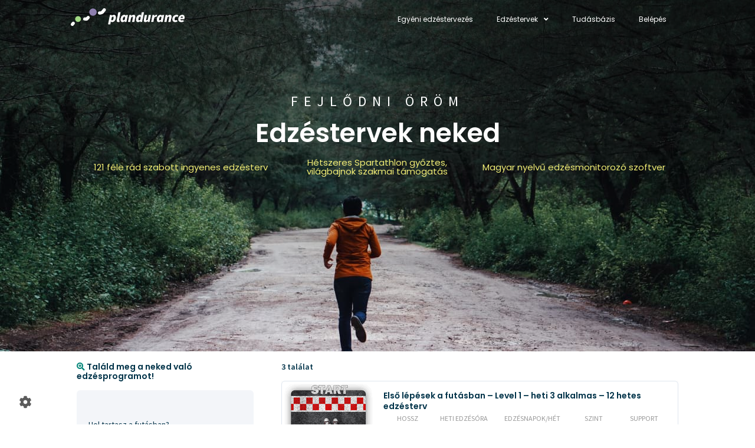

--- FILE ---
content_type: text/html; charset=UTF-8
request_url: https://plandurance.hu/edzesterv_category/firststeps-edzestervek/
body_size: 26407
content:


<!doctype html>
<html lang="hu">
<head>
	<meta charset="UTF-8">
		<meta name="viewport" content="width=device-width, initial-scale=1">
	<link rel="profile" href="http://gmpg.org/xfn/11">
		<!-- Canvas: Google Tag Manager -->
	<script>(function(w,d,s,l,i){w[l]=w[l]||[];w[l].push({'gtm.start':
	new Date().getTime(),event:'gtm.js'});var f=d.getElementsByTagName(s)[0],
	j=d.createElement(s),dl=l!='dataLayer'?'&l='+l:'';j.async=true;j.src=
	'https://www.googletagmanager.com/gtm.js?id='+i+dl;f.parentNode.insertBefore(j,f);
	})(window,document,'script','dataLayer','GTM-MXQ2CFZ');</script>
	<!-- End Google Tag Manager -->
	<!-- Canvas: Global site tag (gtag.js) - Google Ads: 810334430 -->
	<script async src="https://www.googletagmanager.com/gtag/js?id=AW-810334430"></script>
	<script>
	  window.dataLayer = window.dataLayer || [];
	  function gtag(){dataLayer.push(arguments);}
	  gtag('js', new Date());

	  gtag('config', 'AW-810334430');
	</script>
		<script type="text/javascript">function theChampLoadEvent(e){var t=window.onload;if(typeof window.onload!="function"){window.onload=e}else{window.onload=function(){t();e()}}}</script>
		<script type="text/javascript">var theChampDefaultLang = 'hu_HU', theChampCloseIconPath = 'https://plandurance.hu/wp-content/plugins/super-socializer/images/close.png';</script>
		<script>var theChampSiteUrl = 'https://plandurance.hu', theChampVerified = 0, theChampEmailPopup = 0, heateorSsMoreSharePopupSearchText = 'Search';</script>
			<script>var theChampLoadingImgPath = 'https://plandurance.hu/wp-content/plugins/super-socializer/images/ajax_loader.gif'; var theChampAjaxUrl = 'https://plandurance.hu/wp-admin/admin-ajax.php'; var theChampRedirectionUrl = '/dashboard'; var theChampRegRedirectionUrl = '/dashboard'; </script>
				<script> var theChampFBKey = '361627341730024', theChampSameTabLogin = '0', theChampVerified = 0; var theChampAjaxUrl = 'https://plandurance.hu/wp-admin/admin-ajax.php'; var theChampPopupTitle = ''; var theChampEmailPopup = 0; var theChampEmailAjaxUrl = 'https://plandurance.hu/wp-admin/admin-ajax.php'; var theChampEmailPopupTitle = ''; var theChampEmailPopupErrorMsg = ''; var theChampEmailPopupUniqueId = ''; var theChampEmailPopupVerifyMessage = ''; var theChampSteamAuthUrl = ""; var theChampCurrentPageUrl = 'https%3A%2F%2Fplandurance.hu%2Fedzesterv_category%2Ffirststeps-edzestervek%2F';  var heateorMSEnabled = 0, theChampTwitterAuthUrl = theChampSiteUrl + "?SuperSocializerAuth=Twitter&super_socializer_redirect_to=" + theChampCurrentPageUrl, theChampLineAuthUrl = theChampSiteUrl + "?SuperSocializerAuth=Line&super_socializer_redirect_to=" + theChampCurrentPageUrl, theChampLiveAuthUrl = theChampSiteUrl + "?SuperSocializerAuth=Live&super_socializer_redirect_to=" + theChampCurrentPageUrl, theChampFacebookAuthUrl = theChampSiteUrl + "?SuperSocializerAuth=Facebook&super_socializer_redirect_to=" + theChampCurrentPageUrl, theChampYahooAuthUrl = theChampSiteUrl + "?SuperSocializerAuth=Yahoo&super_socializer_redirect_to=" + theChampCurrentPageUrl, theChampGoogleAuthUrl = theChampSiteUrl + "?SuperSocializerAuth=Google&super_socializer_redirect_to=" + theChampCurrentPageUrl, theChampYoutubeAuthUrl = theChampSiteUrl + "?SuperSocializerAuth=Youtube&super_socializer_redirect_to=" + theChampCurrentPageUrl, theChampVkontakteAuthUrl = theChampSiteUrl + "?SuperSocializerAuth=Vkontakte&super_socializer_redirect_to=" + theChampCurrentPageUrl, theChampLinkedinAuthUrl = theChampSiteUrl + "?SuperSocializerAuth=Linkedin&super_socializer_redirect_to=" + theChampCurrentPageUrl, theChampInstagramAuthUrl = theChampSiteUrl + "?SuperSocializerAuth=Instagram&super_socializer_redirect_to=" + theChampCurrentPageUrl, theChampWordpressAuthUrl = theChampSiteUrl + "?SuperSocializerAuth=Wordpress&super_socializer_redirect_to=" + theChampCurrentPageUrl, theChampDribbbleAuthUrl = theChampSiteUrl + "?SuperSocializerAuth=Dribbble&super_socializer_redirect_to=" + theChampCurrentPageUrl, theChampGithubAuthUrl = theChampSiteUrl + "?SuperSocializerAuth=Github&super_socializer_redirect_to=" + theChampCurrentPageUrl, theChampSpotifyAuthUrl = theChampSiteUrl + "?SuperSocializerAuth=Spotify&super_socializer_redirect_to=" + theChampCurrentPageUrl, theChampKakaoAuthUrl = theChampSiteUrl + "?SuperSocializerAuth=Kakao&super_socializer_redirect_to=" + theChampCurrentPageUrl, theChampTwitchAuthUrl = theChampSiteUrl + "?SuperSocializerAuth=Twitch&super_socializer_redirect_to=" + theChampCurrentPageUrl, theChampRedditAuthUrl = theChampSiteUrl + "?SuperSocializerAuth=Reddit&super_socializer_redirect_to=" + theChampCurrentPageUrl, theChampDisqusAuthUrl = theChampSiteUrl + "?SuperSocializerAuth=Disqus&super_socializer_redirect_to=" + theChampCurrentPageUrl, theChampDropboxAuthUrl = theChampSiteUrl + "?SuperSocializerAuth=Dropbox&super_socializer_redirect_to=" + theChampCurrentPageUrl, theChampFoursquareAuthUrl = theChampSiteUrl + "?SuperSocializerAuth=Foursquare&super_socializer_redirect_to=" + theChampCurrentPageUrl, theChampAmazonAuthUrl = theChampSiteUrl + "?SuperSocializerAuth=Amazon&super_socializer_redirect_to=" + theChampCurrentPageUrl, theChampStackoverflowAuthUrl = theChampSiteUrl + "?SuperSocializerAuth=Stackoverflow&super_socializer_redirect_to=" + theChampCurrentPageUrl, theChampDiscordAuthUrl = theChampSiteUrl + "?SuperSocializerAuth=Discord&super_socializer_redirect_to=" + theChampCurrentPageUrl, theChampMailruAuthUrl = theChampSiteUrl + "?SuperSocializerAuth=Mailru&super_socializer_redirect_to=" + theChampCurrentPageUrl, theChampYandexAuthUrl = theChampSiteUrl + "?SuperSocializerAuth=Yandex&super_socializer_redirect_to=" + theChampCurrentPageUrl; theChampOdnoklassnikiAuthUrl = theChampSiteUrl + "?SuperSocializerAuth=Odnoklassniki&super_socializer_redirect_to=" + theChampCurrentPageUrl;</script>
				<script> var theChampFBKey = '361627341730024', theChampFBLang = 'hu_HU', theChampFbLikeMycred = 0, theChampSsga = 0, theChampCommentNotification = 0, theChampHeateorFcmRecentComments = 0, theChampFbIosLogin = 0; </script>
			<style type="text/css">
						.the_champ_button_instagram span.the_champ_svg,a.the_champ_instagram span.the_champ_svg{background:radial-gradient(circle at 30% 107%,#fdf497 0,#fdf497 5%,#fd5949 45%,#d6249f 60%,#285aeb 90%)}
					.the_champ_horizontal_sharing .the_champ_svg,.heateor_ss_standard_follow_icons_container .the_champ_svg{
					color: #fff;
				border-width: 0px;
		border-style: solid;
		border-color: transparent;
	}
		.the_champ_horizontal_sharing .theChampTCBackground{
		color:#666;
	}
		.the_champ_horizontal_sharing span.the_champ_svg:hover,.heateor_ss_standard_follow_icons_container span.the_champ_svg:hover{
				border-color: transparent;
	}
		.the_champ_vertical_sharing span.the_champ_svg,.heateor_ss_floating_follow_icons_container span.the_champ_svg{
					color: #fff;
				border-width: 0px;
		border-style: solid;
		border-color: transparent;
	}
		.the_champ_vertical_sharing .theChampTCBackground{
		color:#666;
	}
		.the_champ_vertical_sharing span.the_champ_svg:hover,.heateor_ss_floating_follow_icons_container span.the_champ_svg:hover{
						border-color: transparent;
		}
	@media screen and (max-width:783px){.the_champ_vertical_sharing{display:none!important}}div.heateor_ss_mobile_footer{display:none;}@media screen and (max-width:783px){div.the_champ_bottom_sharing div.the_champ_sharing_ul .theChampTCBackground{width:100%!important;background-color:white}div.the_champ_bottom_sharing{width:100%!important;left:0!important;}div.the_champ_bottom_sharing a{width:11.111111111111% !important;margin:0!important;padding:0!important;}div.the_champ_bottom_sharing .the_champ_svg{width:100%!important;}div.the_champ_bottom_sharing div.theChampTotalShareCount{font-size:.7em!important;line-height:28px!important}div.the_champ_bottom_sharing div.theChampTotalShareText{font-size:.5em!important;line-height:0px!important}div.heateor_ss_mobile_footer{display:block;height:40px;}.the_champ_bottom_sharing{padding:0!important;display:block!important;width: auto!important;bottom:-2px!important;top: auto!important;}.the_champ_bottom_sharing .the_champ_square_count{line-height: inherit;}.the_champ_bottom_sharing .theChampSharingArrow{display:none;}.the_champ_bottom_sharing .theChampTCBackground{margin-right: 1.1em !important}}</style>
	<meta name='robots' content='index, follow, max-image-preview:large, max-snippet:-1, max-video-preview:-1' />

	<!-- This site is optimized with the Yoast SEO plugin v20.10 - https://yoast.com/wordpress/plugins/seo/ -->
	<title>FirstSteps edzéstervek Archívum - Plandurance.hu</title>
	<link rel="canonical" href="https://plandurance.hu/edzesterv_category/firststeps-edzestervek/" />
	<meta property="og:locale" content="hu_HU" />
	<meta property="og:type" content="article" />
	<meta property="og:title" content="FirstSteps edzéstervek Archívum - Plandurance.hu" />
	<meta property="og:url" content="https://plandurance.hu/edzesterv_category/firststeps-edzestervek/" />
	<meta property="og:site_name" content="Plandurance.hu" />
	<meta name="twitter:card" content="summary_large_image" />
	<script type="application/ld+json" class="yoast-schema-graph">{"@context":"https://schema.org","@graph":[{"@type":"CollectionPage","@id":"https://plandurance.hu/edzesterv_category/firststeps-edzestervek/","url":"https://plandurance.hu/edzesterv_category/firststeps-edzestervek/","name":"FirstSteps edzéstervek Archívum - Plandurance.hu","isPartOf":{"@id":"https://plandurance.hu/#website"},"primaryImageOfPage":{"@id":"https://plandurance.hu/edzesterv_category/firststeps-edzestervek/#primaryimage"},"image":{"@id":"https://plandurance.hu/edzesterv_category/firststeps-edzestervek/#primaryimage"},"thumbnailUrl":"https://plandurance.hu/wp-content/uploads/2022/09/ElsoL3.png","inLanguage":"hu"},{"@type":"ImageObject","inLanguage":"hu","@id":"https://plandurance.hu/edzesterv_category/firststeps-edzestervek/#primaryimage","url":"https://plandurance.hu/wp-content/uploads/2022/09/ElsoL3.png","contentUrl":"https://plandurance.hu/wp-content/uploads/2022/09/ElsoL3.png","width":157,"height":157},{"@type":"WebSite","@id":"https://plandurance.hu/#website","url":"https://plandurance.hu/","name":"Plandurance.hu","description":"az online edzésműhely! Futás, kerékpár, triatlon, edzéstervezés!","publisher":{"@id":"https://plandurance.hu/#organization"},"potentialAction":[{"@type":"SearchAction","target":{"@type":"EntryPoint","urlTemplate":"https://plandurance.hu/?s={search_term_string}"},"query-input":"required name=search_term_string"}],"inLanguage":"hu"},{"@type":"Organization","@id":"https://plandurance.hu/#organization","name":"Plandurance.hu","url":"https://plandurance.hu/","logo":{"@type":"ImageObject","inLanguage":"hu","@id":"https://plandurance.hu/#/schema/logo/image/","url":"https://plandurance.hu/wp-content/uploads/2021/11/logo.png","contentUrl":"https://plandurance.hu/wp-content/uploads/2021/11/logo.png","width":193,"height":30,"caption":"Plandurance.hu"},"image":{"@id":"https://plandurance.hu/#/schema/logo/image/"}}]}</script>
	<!-- / Yoast SEO plugin. -->


<link rel="alternate" type="application/rss+xml" title="Plandurance.hu &raquo; hírcsatorna" href="https://plandurance.hu/feed/" />
<link rel="alternate" type="application/rss+xml" title="Plandurance.hu &raquo; hozzászólás hírcsatorna" href="https://plandurance.hu/comments/feed/" />
<link rel="alternate" type="application/rss+xml" title="Plandurance.hu &raquo; FirstSteps edzéstervek Edzésterv kategória hírforrás" href="https://plandurance.hu/edzesterv_category/firststeps-edzestervek/feed/" />
<script type="text/javascript">
window._wpemojiSettings = {"baseUrl":"https:\/\/s.w.org\/images\/core\/emoji\/14.0.0\/72x72\/","ext":".png","svgUrl":"https:\/\/s.w.org\/images\/core\/emoji\/14.0.0\/svg\/","svgExt":".svg","source":{"concatemoji":"https:\/\/plandurance.hu\/wp-includes\/js\/wp-emoji-release.min.js?ver=6.2.8"}};
/*! This file is auto-generated */
!function(e,a,t){var n,r,o,i=a.createElement("canvas"),p=i.getContext&&i.getContext("2d");function s(e,t){p.clearRect(0,0,i.width,i.height),p.fillText(e,0,0);e=i.toDataURL();return p.clearRect(0,0,i.width,i.height),p.fillText(t,0,0),e===i.toDataURL()}function c(e){var t=a.createElement("script");t.src=e,t.defer=t.type="text/javascript",a.getElementsByTagName("head")[0].appendChild(t)}for(o=Array("flag","emoji"),t.supports={everything:!0,everythingExceptFlag:!0},r=0;r<o.length;r++)t.supports[o[r]]=function(e){if(p&&p.fillText)switch(p.textBaseline="top",p.font="600 32px Arial",e){case"flag":return s("\ud83c\udff3\ufe0f\u200d\u26a7\ufe0f","\ud83c\udff3\ufe0f\u200b\u26a7\ufe0f")?!1:!s("\ud83c\uddfa\ud83c\uddf3","\ud83c\uddfa\u200b\ud83c\uddf3")&&!s("\ud83c\udff4\udb40\udc67\udb40\udc62\udb40\udc65\udb40\udc6e\udb40\udc67\udb40\udc7f","\ud83c\udff4\u200b\udb40\udc67\u200b\udb40\udc62\u200b\udb40\udc65\u200b\udb40\udc6e\u200b\udb40\udc67\u200b\udb40\udc7f");case"emoji":return!s("\ud83e\udef1\ud83c\udffb\u200d\ud83e\udef2\ud83c\udfff","\ud83e\udef1\ud83c\udffb\u200b\ud83e\udef2\ud83c\udfff")}return!1}(o[r]),t.supports.everything=t.supports.everything&&t.supports[o[r]],"flag"!==o[r]&&(t.supports.everythingExceptFlag=t.supports.everythingExceptFlag&&t.supports[o[r]]);t.supports.everythingExceptFlag=t.supports.everythingExceptFlag&&!t.supports.flag,t.DOMReady=!1,t.readyCallback=function(){t.DOMReady=!0},t.supports.everything||(n=function(){t.readyCallback()},a.addEventListener?(a.addEventListener("DOMContentLoaded",n,!1),e.addEventListener("load",n,!1)):(e.attachEvent("onload",n),a.attachEvent("onreadystatechange",function(){"complete"===a.readyState&&t.readyCallback()})),(e=t.source||{}).concatemoji?c(e.concatemoji):e.wpemoji&&e.twemoji&&(c(e.twemoji),c(e.wpemoji)))}(window,document,window._wpemojiSettings);
</script>
<style type="text/css">
img.wp-smiley,
img.emoji {
	display: inline !important;
	border: none !important;
	box-shadow: none !important;
	height: 1em !important;
	width: 1em !important;
	margin: 0 0.07em !important;
	vertical-align: -0.1em !important;
	background: none !important;
	padding: 0 !important;
}
</style>
	<link rel='stylesheet' id='hello-elementor-theme-style-css' href='https://plandurance.hu/wp-content/themes/hello-elementor/theme.min.css?ver=2.4.1' type='text/css' media='all' />
<link rel='stylesheet' id='jet-menu-hello-css' href='https://plandurance.hu/wp-content/plugins/jet-menu/integration/themes/hello-elementor/assets/css/style.css?ver=2.1.6.1' type='text/css' media='all' />
<link rel='stylesheet' id='wp-block-library-css' href='https://plandurance.hu/wp-includes/css/dist/block-library/style.min.css?ver=6.2.8' type='text/css' media='all' />
<link rel='stylesheet' id='wc-blocks-vendors-style-css' href='https://plandurance.hu/wp-content/plugins/woocommerce/packages/woocommerce-blocks/build/wc-blocks-vendors-style.css?ver=10.2.4' type='text/css' media='all' />
<link rel='stylesheet' id='wc-blocks-style-css' href='https://plandurance.hu/wp-content/plugins/woocommerce/packages/woocommerce-blocks/build/wc-blocks-style.css?ver=10.2.4' type='text/css' media='all' />
<link rel='stylesheet' id='classic-theme-styles-css' href='https://plandurance.hu/wp-includes/css/classic-themes.min.css?ver=6.2.8' type='text/css' media='all' />
<style id='global-styles-inline-css' type='text/css'>
body{--wp--preset--color--black: #000000;--wp--preset--color--cyan-bluish-gray: #abb8c3;--wp--preset--color--white: #ffffff;--wp--preset--color--pale-pink: #f78da7;--wp--preset--color--vivid-red: #cf2e2e;--wp--preset--color--luminous-vivid-orange: #ff6900;--wp--preset--color--luminous-vivid-amber: #fcb900;--wp--preset--color--light-green-cyan: #7bdcb5;--wp--preset--color--vivid-green-cyan: #00d084;--wp--preset--color--pale-cyan-blue: #8ed1fc;--wp--preset--color--vivid-cyan-blue: #0693e3;--wp--preset--color--vivid-purple: #9b51e0;--wp--preset--gradient--vivid-cyan-blue-to-vivid-purple: linear-gradient(135deg,rgba(6,147,227,1) 0%,rgb(155,81,224) 100%);--wp--preset--gradient--light-green-cyan-to-vivid-green-cyan: linear-gradient(135deg,rgb(122,220,180) 0%,rgb(0,208,130) 100%);--wp--preset--gradient--luminous-vivid-amber-to-luminous-vivid-orange: linear-gradient(135deg,rgba(252,185,0,1) 0%,rgba(255,105,0,1) 100%);--wp--preset--gradient--luminous-vivid-orange-to-vivid-red: linear-gradient(135deg,rgba(255,105,0,1) 0%,rgb(207,46,46) 100%);--wp--preset--gradient--very-light-gray-to-cyan-bluish-gray: linear-gradient(135deg,rgb(238,238,238) 0%,rgb(169,184,195) 100%);--wp--preset--gradient--cool-to-warm-spectrum: linear-gradient(135deg,rgb(74,234,220) 0%,rgb(151,120,209) 20%,rgb(207,42,186) 40%,rgb(238,44,130) 60%,rgb(251,105,98) 80%,rgb(254,248,76) 100%);--wp--preset--gradient--blush-light-purple: linear-gradient(135deg,rgb(255,206,236) 0%,rgb(152,150,240) 100%);--wp--preset--gradient--blush-bordeaux: linear-gradient(135deg,rgb(254,205,165) 0%,rgb(254,45,45) 50%,rgb(107,0,62) 100%);--wp--preset--gradient--luminous-dusk: linear-gradient(135deg,rgb(255,203,112) 0%,rgb(199,81,192) 50%,rgb(65,88,208) 100%);--wp--preset--gradient--pale-ocean: linear-gradient(135deg,rgb(255,245,203) 0%,rgb(182,227,212) 50%,rgb(51,167,181) 100%);--wp--preset--gradient--electric-grass: linear-gradient(135deg,rgb(202,248,128) 0%,rgb(113,206,126) 100%);--wp--preset--gradient--midnight: linear-gradient(135deg,rgb(2,3,129) 0%,rgb(40,116,252) 100%);--wp--preset--duotone--dark-grayscale: url('#wp-duotone-dark-grayscale');--wp--preset--duotone--grayscale: url('#wp-duotone-grayscale');--wp--preset--duotone--purple-yellow: url('#wp-duotone-purple-yellow');--wp--preset--duotone--blue-red: url('#wp-duotone-blue-red');--wp--preset--duotone--midnight: url('#wp-duotone-midnight');--wp--preset--duotone--magenta-yellow: url('#wp-duotone-magenta-yellow');--wp--preset--duotone--purple-green: url('#wp-duotone-purple-green');--wp--preset--duotone--blue-orange: url('#wp-duotone-blue-orange');--wp--preset--font-size--small: 13px;--wp--preset--font-size--medium: 20px;--wp--preset--font-size--large: 36px;--wp--preset--font-size--x-large: 42px;--wp--preset--spacing--20: 0.44rem;--wp--preset--spacing--30: 0.67rem;--wp--preset--spacing--40: 1rem;--wp--preset--spacing--50: 1.5rem;--wp--preset--spacing--60: 2.25rem;--wp--preset--spacing--70: 3.38rem;--wp--preset--spacing--80: 5.06rem;--wp--preset--shadow--natural: 6px 6px 9px rgba(0, 0, 0, 0.2);--wp--preset--shadow--deep: 12px 12px 50px rgba(0, 0, 0, 0.4);--wp--preset--shadow--sharp: 6px 6px 0px rgba(0, 0, 0, 0.2);--wp--preset--shadow--outlined: 6px 6px 0px -3px rgba(255, 255, 255, 1), 6px 6px rgba(0, 0, 0, 1);--wp--preset--shadow--crisp: 6px 6px 0px rgba(0, 0, 0, 1);}:where(.is-layout-flex){gap: 0.5em;}body .is-layout-flow > .alignleft{float: left;margin-inline-start: 0;margin-inline-end: 2em;}body .is-layout-flow > .alignright{float: right;margin-inline-start: 2em;margin-inline-end: 0;}body .is-layout-flow > .aligncenter{margin-left: auto !important;margin-right: auto !important;}body .is-layout-constrained > .alignleft{float: left;margin-inline-start: 0;margin-inline-end: 2em;}body .is-layout-constrained > .alignright{float: right;margin-inline-start: 2em;margin-inline-end: 0;}body .is-layout-constrained > .aligncenter{margin-left: auto !important;margin-right: auto !important;}body .is-layout-constrained > :where(:not(.alignleft):not(.alignright):not(.alignfull)){max-width: var(--wp--style--global--content-size);margin-left: auto !important;margin-right: auto !important;}body .is-layout-constrained > .alignwide{max-width: var(--wp--style--global--wide-size);}body .is-layout-flex{display: flex;}body .is-layout-flex{flex-wrap: wrap;align-items: center;}body .is-layout-flex > *{margin: 0;}:where(.wp-block-columns.is-layout-flex){gap: 2em;}.has-black-color{color: var(--wp--preset--color--black) !important;}.has-cyan-bluish-gray-color{color: var(--wp--preset--color--cyan-bluish-gray) !important;}.has-white-color{color: var(--wp--preset--color--white) !important;}.has-pale-pink-color{color: var(--wp--preset--color--pale-pink) !important;}.has-vivid-red-color{color: var(--wp--preset--color--vivid-red) !important;}.has-luminous-vivid-orange-color{color: var(--wp--preset--color--luminous-vivid-orange) !important;}.has-luminous-vivid-amber-color{color: var(--wp--preset--color--luminous-vivid-amber) !important;}.has-light-green-cyan-color{color: var(--wp--preset--color--light-green-cyan) !important;}.has-vivid-green-cyan-color{color: var(--wp--preset--color--vivid-green-cyan) !important;}.has-pale-cyan-blue-color{color: var(--wp--preset--color--pale-cyan-blue) !important;}.has-vivid-cyan-blue-color{color: var(--wp--preset--color--vivid-cyan-blue) !important;}.has-vivid-purple-color{color: var(--wp--preset--color--vivid-purple) !important;}.has-black-background-color{background-color: var(--wp--preset--color--black) !important;}.has-cyan-bluish-gray-background-color{background-color: var(--wp--preset--color--cyan-bluish-gray) !important;}.has-white-background-color{background-color: var(--wp--preset--color--white) !important;}.has-pale-pink-background-color{background-color: var(--wp--preset--color--pale-pink) !important;}.has-vivid-red-background-color{background-color: var(--wp--preset--color--vivid-red) !important;}.has-luminous-vivid-orange-background-color{background-color: var(--wp--preset--color--luminous-vivid-orange) !important;}.has-luminous-vivid-amber-background-color{background-color: var(--wp--preset--color--luminous-vivid-amber) !important;}.has-light-green-cyan-background-color{background-color: var(--wp--preset--color--light-green-cyan) !important;}.has-vivid-green-cyan-background-color{background-color: var(--wp--preset--color--vivid-green-cyan) !important;}.has-pale-cyan-blue-background-color{background-color: var(--wp--preset--color--pale-cyan-blue) !important;}.has-vivid-cyan-blue-background-color{background-color: var(--wp--preset--color--vivid-cyan-blue) !important;}.has-vivid-purple-background-color{background-color: var(--wp--preset--color--vivid-purple) !important;}.has-black-border-color{border-color: var(--wp--preset--color--black) !important;}.has-cyan-bluish-gray-border-color{border-color: var(--wp--preset--color--cyan-bluish-gray) !important;}.has-white-border-color{border-color: var(--wp--preset--color--white) !important;}.has-pale-pink-border-color{border-color: var(--wp--preset--color--pale-pink) !important;}.has-vivid-red-border-color{border-color: var(--wp--preset--color--vivid-red) !important;}.has-luminous-vivid-orange-border-color{border-color: var(--wp--preset--color--luminous-vivid-orange) !important;}.has-luminous-vivid-amber-border-color{border-color: var(--wp--preset--color--luminous-vivid-amber) !important;}.has-light-green-cyan-border-color{border-color: var(--wp--preset--color--light-green-cyan) !important;}.has-vivid-green-cyan-border-color{border-color: var(--wp--preset--color--vivid-green-cyan) !important;}.has-pale-cyan-blue-border-color{border-color: var(--wp--preset--color--pale-cyan-blue) !important;}.has-vivid-cyan-blue-border-color{border-color: var(--wp--preset--color--vivid-cyan-blue) !important;}.has-vivid-purple-border-color{border-color: var(--wp--preset--color--vivid-purple) !important;}.has-vivid-cyan-blue-to-vivid-purple-gradient-background{background: var(--wp--preset--gradient--vivid-cyan-blue-to-vivid-purple) !important;}.has-light-green-cyan-to-vivid-green-cyan-gradient-background{background: var(--wp--preset--gradient--light-green-cyan-to-vivid-green-cyan) !important;}.has-luminous-vivid-amber-to-luminous-vivid-orange-gradient-background{background: var(--wp--preset--gradient--luminous-vivid-amber-to-luminous-vivid-orange) !important;}.has-luminous-vivid-orange-to-vivid-red-gradient-background{background: var(--wp--preset--gradient--luminous-vivid-orange-to-vivid-red) !important;}.has-very-light-gray-to-cyan-bluish-gray-gradient-background{background: var(--wp--preset--gradient--very-light-gray-to-cyan-bluish-gray) !important;}.has-cool-to-warm-spectrum-gradient-background{background: var(--wp--preset--gradient--cool-to-warm-spectrum) !important;}.has-blush-light-purple-gradient-background{background: var(--wp--preset--gradient--blush-light-purple) !important;}.has-blush-bordeaux-gradient-background{background: var(--wp--preset--gradient--blush-bordeaux) !important;}.has-luminous-dusk-gradient-background{background: var(--wp--preset--gradient--luminous-dusk) !important;}.has-pale-ocean-gradient-background{background: var(--wp--preset--gradient--pale-ocean) !important;}.has-electric-grass-gradient-background{background: var(--wp--preset--gradient--electric-grass) !important;}.has-midnight-gradient-background{background: var(--wp--preset--gradient--midnight) !important;}.has-small-font-size{font-size: var(--wp--preset--font-size--small) !important;}.has-medium-font-size{font-size: var(--wp--preset--font-size--medium) !important;}.has-large-font-size{font-size: var(--wp--preset--font-size--large) !important;}.has-x-large-font-size{font-size: var(--wp--preset--font-size--x-large) !important;}
.wp-block-navigation a:where(:not(.wp-element-button)){color: inherit;}
:where(.wp-block-columns.is-layout-flex){gap: 2em;}
.wp-block-pullquote{font-size: 1.5em;line-height: 1.6;}
</style>
<link rel='stylesheet' id='adatlap_frontend_css-css' href='https://plandurance.hu/wp-content/plugins/ip-adatlap/css/adatlap-frontend.css?ver=1605603429' type='text/css' media='all' />
<link rel='stylesheet' id='bp_banner_frontend_css-css' href='https://plandurance.hu/wp-content/plugins/ip-bp-bannerek/css/bp_banner-frontend.css?ver=1591200965' type='text/css' media='all' />
<link rel='stylesheet' id='edzestervezes_filter__css_file-css' href='https://plandurance.hu/wp-content/plugins/ip-edzestervezes/css/edzestervezes_filter.css?ver=1664878278' type='text/css' media='all' />
<link rel='stylesheet' id='idopontfoglalas__jelzo_file-css' href='https://plandurance.hu/wp-content/plugins/ip-idopontfoglalas-2/css/idopontfoglalas__jelzo.css?ver=1657547060' type='text/css' media='all' />
<link rel='stylesheet' id='kuponok_dashboard_css-css' href='https://plandurance.hu/wp-content/plugins/ip-kuponok/css/dashboard_url.css?ver=1649754387' type='text/css' media='all' />
<link rel='stylesheet' id='portfolio_frontend_css-css' href='https://plandurance.hu/wp-content/plugins/ip-portfolio%202k22/css/portfolio_frontend.css?ver=1638539522' type='text/css' media='all' />
<link rel='stylesheet' id='top_bar_frontend_css-css' href='https://plandurance.hu/wp-content/plugins/ip-top-bar/css/top_bar-frontend.css?ver=1605607228' type='text/css' media='all' />
<link rel='stylesheet' id='woocommerce-layout-css' href='https://plandurance.hu/wp-content/plugins/woocommerce/assets/css/woocommerce-layout.css?ver=7.8.1' type='text/css' media='all' />
<link rel='stylesheet' id='woocommerce-smallscreen-css' href='https://plandurance.hu/wp-content/plugins/woocommerce/assets/css/woocommerce-smallscreen.css?ver=7.8.1' type='text/css' media='only screen and (max-width: 768px)' />
<link rel='stylesheet' id='woocommerce-general-css' href='https://plandurance.hu/wp-content/plugins/woocommerce/assets/css/woocommerce.css?ver=7.8.1' type='text/css' media='all' />
<style id='woocommerce-inline-inline-css' type='text/css'>
.woocommerce form .form-row .required { visibility: visible; }
</style>
<link rel='stylesheet' id='wordpress-gdpr-css' href='https://plandurance.hu/wp-content/plugins/wordpress-gdpr/public/css/wordpress-gdpr-public.css?ver=1.9.22' type='text/css' media='all' />
<link rel='stylesheet' id='font-awesome-css' href='https://plandurance.hu/wp-content/plugins/elementor/assets/lib/font-awesome/css/font-awesome.min.css?ver=4.7.0' type='text/css' media='all' />
<link rel='stylesheet' id='ppress-frontend-css' href='https://plandurance.hu/wp-content/plugins/wp-user-avatar/assets/css/frontend.min.css?ver=4.11.0' type='text/css' media='all' />
<link rel='stylesheet' id='ppress-flatpickr-css' href='https://plandurance.hu/wp-content/plugins/wp-user-avatar/assets/flatpickr/flatpickr.min.css?ver=4.11.0' type='text/css' media='all' />
<link rel='stylesheet' id='ppress-select2-css' href='https://plandurance.hu/wp-content/plugins/wp-user-avatar/assets/select2/select2.min.css?ver=6.2.8' type='text/css' media='all' />
<link rel='stylesheet' id='hello-elementor-css' href='https://plandurance.hu/wp-content/themes/hello-elementor/style.min.css?ver=2.4.1' type='text/css' media='all' />
<link rel='stylesheet' id='font-awesome-all-css' href='https://plandurance.hu/wp-content/plugins/jet-menu/assets/public/lib/font-awesome/css/all.min.css?ver=5.12.0' type='text/css' media='all' />
<link rel='stylesheet' id='font-awesome-v4-shims-css' href='https://plandurance.hu/wp-content/plugins/jet-menu/assets/public/lib/font-awesome/css/v4-shims.min.css?ver=5.12.0' type='text/css' media='all' />
<link rel='stylesheet' id='jet-menu-public-styles-css' href='https://plandurance.hu/wp-content/plugins/jet-menu/assets/public/css/public.css?ver=2.1.6.1' type='text/css' media='all' />
<link rel='stylesheet' id='jet-popup-frontend-css' href='https://plandurance.hu/wp-content/plugins/jet-popup/assets/css/jet-popup-frontend.css?ver=2.0.0' type='text/css' media='all' />
<link rel='stylesheet' id='jet-elements-css' href='https://plandurance.hu/wp-content/plugins/jet-elements/assets/css/jet-elements.css?ver=2.6.9' type='text/css' media='all' />
<link rel='stylesheet' id='jet-elements-skin-css' href='https://plandurance.hu/wp-content/plugins/jet-elements/assets/css/jet-elements-skin.css?ver=2.6.9' type='text/css' media='all' />
<link rel='stylesheet' id='elementor-icons-css' href='https://plandurance.hu/wp-content/plugins/elementor/assets/lib/eicons/css/elementor-icons.min.css?ver=5.20.0' type='text/css' media='all' />
<link rel='stylesheet' id='elementor-frontend-legacy-css' href='https://plandurance.hu/wp-content/plugins/elementor/assets/css/frontend-legacy.min.css?ver=3.14.1' type='text/css' media='all' />
<link rel='stylesheet' id='elementor-frontend-css' href='https://plandurance.hu/wp-content/plugins/elementor/assets/css/frontend.min.css?ver=3.14.1' type='text/css' media='all' />
<link rel='stylesheet' id='swiper-css' href='https://plandurance.hu/wp-content/plugins/elementor/assets/lib/swiper/css/swiper.min.css?ver=5.3.6' type='text/css' media='all' />
<link rel='stylesheet' id='elementor-post-6791590-css' href='https://plandurance.hu/wp-content/uploads/elementor/css/post-6791590.css?ver=1754307063' type='text/css' media='all' />
<link rel='stylesheet' id='elementor-pro-css' href='https://plandurance.hu/wp-content/plugins/elementor-pro/assets/css/frontend.min.css?ver=3.6.2' type='text/css' media='all' />
<link rel='stylesheet' id='jet-tabs-frontend-css' href='https://plandurance.hu/wp-content/plugins/jet-tabs/assets/css/jet-tabs-frontend.css?ver=2.1.21' type='text/css' media='all' />
<link rel='stylesheet' id='jet-tricks-frontend-css' href='https://plandurance.hu/wp-content/plugins/jet-tricks/assets/css/jet-tricks-frontend.css?ver=1.4.3' type='text/css' media='all' />
<link rel='stylesheet' id='elementor-post-6803816-css' href='https://plandurance.hu/wp-content/uploads/elementor/css/post-6803816.css?ver=1754307067' type='text/css' media='all' />
<link rel='stylesheet' id='elementor-post-6791681-css' href='https://plandurance.hu/wp-content/uploads/elementor/css/post-6791681.css?ver=1754307067' type='text/css' media='all' />
<link rel='stylesheet' id='dashicons-css' href='https://plandurance.hu/wp-includes/css/dashicons.min.css?ver=6.2.8' type='text/css' media='all' />
<link rel='stylesheet' id='thickbox-css' href='https://plandurance.hu/wp-includes/js/thickbox/thickbox.css?ver=6.2.8' type='text/css' media='all' />
<link rel='stylesheet' id='the_champ_frontend_css-css' href='https://plandurance.hu/wp-content/plugins/super-socializer/css/front.css?ver=7.13.54' type='text/css' media='all' />
<link rel='stylesheet' id='hello-elementor-child-style-css' href='https://plandurance.hu/wp-content/themes/hello-theme-child-master/style.css?ver=1685437129' type='text/css' media='all' />
<link rel='stylesheet' id='jquery-chosen-css' href='https://plandurance.hu/wp-content/plugins/jet-search/assets/lib/chosen/chosen.min.css?ver=1.8.7' type='text/css' media='all' />
<link rel='stylesheet' id='jet-search-css' href='https://plandurance.hu/wp-content/plugins/jet-search/assets/css/jet-search.css?ver=3.0.3' type='text/css' media='all' />
<link rel='stylesheet' id='google-fonts-1-css' href='https://fonts.googleapis.com/css?family=Poppins%3A100%2C100italic%2C200%2C200italic%2C300%2C300italic%2C400%2C400italic%2C500%2C500italic%2C600%2C600italic%2C700%2C700italic%2C800%2C800italic%2C900%2C900italic%7CSource+Sans+Pro%3A100%2C100italic%2C200%2C200italic%2C300%2C300italic%2C400%2C400italic%2C500%2C500italic%2C600%2C600italic%2C700%2C700italic%2C800%2C800italic%2C900%2C900italic&#038;display=auto&#038;subset=latin-ext&#038;ver=6.2.8' type='text/css' media='all' />
<link rel="preconnect" href="https://fonts.gstatic.com/" crossorigin><script type='text/javascript' src='https://plandurance.hu/wp-includes/js/jquery/jquery.min.js?ver=3.6.4' id='jquery-core-js'></script>
<script type='text/javascript' src='https://plandurance.hu/wp-includes/js/jquery/jquery-migrate.min.js?ver=3.4.0' id='jquery-migrate-js'></script>
<script type='text/javascript' src='https://plandurance.hu/wp-includes/js/imagesloaded.min.js?ver=6.2.8' id='imagesLoaded-js'></script>
<script type='text/javascript' src='https://plandurance.hu/wp-content/themes/hello-theme-child-master/js/inputmask.js' id='mask1-js'></script>
<script type='text/javascript' src='https://plandurance.hu/wp-content/themes/hello-theme-child-master/js/jquery.inputmask.js' id='mask2-js'></script>
<script type='text/javascript' src='https://plandurance.hu/wp-content/themes/hello-theme-child-master/js/inputmask.numeric.extensions.js' id='mask3-js'></script>
<script type='text/javascript' src='https://plandurance.hu/wp-content/plugins/wp-user-avatar/assets/flatpickr/flatpickr.min.js?ver=4.11.0' id='ppress-flatpickr-js'></script>
<script type='text/javascript' src='https://plandurance.hu/wp-content/plugins/wp-user-avatar/assets/select2/select2.min.js?ver=4.11.0' id='ppress-select2-js'></script>
<link rel="https://api.w.org/" href="https://plandurance.hu/wp-json/" /><link rel="EditURI" type="application/rsd+xml" title="RSD" href="https://plandurance.hu/xmlrpc.php?rsd" />
<link rel="wlwmanifest" type="application/wlwmanifest+xml" href="https://plandurance.hu/wp-includes/wlwmanifest.xml" />
<meta name="generator" content="WordPress 6.2.8" />
<meta name="generator" content="WooCommerce 7.8.1" />
<style type='text/css'> .ae_data .elementor-editor-element-setting {
            display:none !important;
            }
            </style>	<noscript><style>.woocommerce-product-gallery{ opacity: 1 !important; }</style></noscript>
	<meta name="generator" content="Elementor 3.14.1; features: a11y_improvements, additional_custom_breakpoints; settings: css_print_method-external, google_font-enabled, font_display-auto">
<link rel="icon" href="https://plandurance.hu/wp-content/uploads/2021/11/cropped-logo512px-32x32.png" sizes="32x32" />
<link rel="icon" href="https://plandurance.hu/wp-content/uploads/2021/11/cropped-logo512px-192x192.png" sizes="192x192" />
<link rel="apple-touch-icon" href="https://plandurance.hu/wp-content/uploads/2021/11/cropped-logo512px-180x180.png" />
<meta name="msapplication-TileImage" content="https://plandurance.hu/wp-content/uploads/2021/11/cropped-logo512px-270x270.png" />
		<!-- Facebook Pixel Code -->
		<script>
			var aepc_pixel = {"pixel_id":"253397219189304","user":{},"enable_advanced_events":"yes","fire_delay":"0","can_use_sku":"yes","enable_viewcontent":"no","enable_addtocart":"no","enable_addtowishlist":"no","enable_initiatecheckout":"no","enable_addpaymentinfo":"no","enable_purchase":"yes","allowed_params":{"AddToCart":["value","currency","content_category","content_name","content_type","content_ids"],"AddToWishlist":["value","currency","content_category","content_name","content_type","content_ids"]}},
				aepc_pixel_args = [],
				aepc_extend_args = function( args ) {
					if ( typeof args === 'undefined' ) {
						args = {};
					}

					for(var key in aepc_pixel_args)
						args[key] = aepc_pixel_args[key];

					return args;
				};

			// Extend args
			if ( 'yes' === aepc_pixel.enable_advanced_events ) {
				aepc_pixel_args.userAgent = navigator.userAgent;
				aepc_pixel_args.language = navigator.language;

				if ( document.referrer.indexOf( document.domain ) < 0 ) {
					aepc_pixel_args.referrer = document.referrer;
				}
			}

						!function(f,b,e,v,n,t,s){if(f.fbq)return;n=f.fbq=function(){n.callMethod?
				n.callMethod.apply(n,arguments):n.queue.push(arguments)};if(!f._fbq)f._fbq=n;
				n.push=n;n.loaded=!0;n.version='2.0';n.agent='dvpixelcaffeinewordpress';n.queue=[];t=b.createElement(e);t.async=!0;
				t.src=v;s=b.getElementsByTagName(e)[0];s.parentNode.insertBefore(t,s)}(window,
				document,'script','https://connect.facebook.net/en_US/fbevents.js');
			
						fbq('init', aepc_pixel.pixel_id, aepc_pixel.user);

							setTimeout( function() {
				fbq('track', "PageView", aepc_pixel_args);
			}, aepc_pixel.fire_delay * 1000 );
					</script>
		<!-- End Facebook Pixel Code -->
		<style id="hucommerce-theme-fix">
</style>
</head>
<body class="archive tax-edzesterv_category term-firststeps-edzestervek term-664 wp-custom-logo theme-hello-elementor woocommerce-no-js jet-desktop-menu-active elementor-default elementor-kit-6791590">

<svg xmlns="http://www.w3.org/2000/svg" viewBox="0 0 0 0" width="0" height="0" focusable="false" role="none" style="visibility: hidden; position: absolute; left: -9999px; overflow: hidden;" ><defs><filter id="wp-duotone-dark-grayscale"><feColorMatrix color-interpolation-filters="sRGB" type="matrix" values=" .299 .587 .114 0 0 .299 .587 .114 0 0 .299 .587 .114 0 0 .299 .587 .114 0 0 " /><feComponentTransfer color-interpolation-filters="sRGB" ><feFuncR type="table" tableValues="0 0.49803921568627" /><feFuncG type="table" tableValues="0 0.49803921568627" /><feFuncB type="table" tableValues="0 0.49803921568627" /><feFuncA type="table" tableValues="1 1" /></feComponentTransfer><feComposite in2="SourceGraphic" operator="in" /></filter></defs></svg><svg xmlns="http://www.w3.org/2000/svg" viewBox="0 0 0 0" width="0" height="0" focusable="false" role="none" style="visibility: hidden; position: absolute; left: -9999px; overflow: hidden;" ><defs><filter id="wp-duotone-grayscale"><feColorMatrix color-interpolation-filters="sRGB" type="matrix" values=" .299 .587 .114 0 0 .299 .587 .114 0 0 .299 .587 .114 0 0 .299 .587 .114 0 0 " /><feComponentTransfer color-interpolation-filters="sRGB" ><feFuncR type="table" tableValues="0 1" /><feFuncG type="table" tableValues="0 1" /><feFuncB type="table" tableValues="0 1" /><feFuncA type="table" tableValues="1 1" /></feComponentTransfer><feComposite in2="SourceGraphic" operator="in" /></filter></defs></svg><svg xmlns="http://www.w3.org/2000/svg" viewBox="0 0 0 0" width="0" height="0" focusable="false" role="none" style="visibility: hidden; position: absolute; left: -9999px; overflow: hidden;" ><defs><filter id="wp-duotone-purple-yellow"><feColorMatrix color-interpolation-filters="sRGB" type="matrix" values=" .299 .587 .114 0 0 .299 .587 .114 0 0 .299 .587 .114 0 0 .299 .587 .114 0 0 " /><feComponentTransfer color-interpolation-filters="sRGB" ><feFuncR type="table" tableValues="0.54901960784314 0.98823529411765" /><feFuncG type="table" tableValues="0 1" /><feFuncB type="table" tableValues="0.71764705882353 0.25490196078431" /><feFuncA type="table" tableValues="1 1" /></feComponentTransfer><feComposite in2="SourceGraphic" operator="in" /></filter></defs></svg><svg xmlns="http://www.w3.org/2000/svg" viewBox="0 0 0 0" width="0" height="0" focusable="false" role="none" style="visibility: hidden; position: absolute; left: -9999px; overflow: hidden;" ><defs><filter id="wp-duotone-blue-red"><feColorMatrix color-interpolation-filters="sRGB" type="matrix" values=" .299 .587 .114 0 0 .299 .587 .114 0 0 .299 .587 .114 0 0 .299 .587 .114 0 0 " /><feComponentTransfer color-interpolation-filters="sRGB" ><feFuncR type="table" tableValues="0 1" /><feFuncG type="table" tableValues="0 0.27843137254902" /><feFuncB type="table" tableValues="0.5921568627451 0.27843137254902" /><feFuncA type="table" tableValues="1 1" /></feComponentTransfer><feComposite in2="SourceGraphic" operator="in" /></filter></defs></svg><svg xmlns="http://www.w3.org/2000/svg" viewBox="0 0 0 0" width="0" height="0" focusable="false" role="none" style="visibility: hidden; position: absolute; left: -9999px; overflow: hidden;" ><defs><filter id="wp-duotone-midnight"><feColorMatrix color-interpolation-filters="sRGB" type="matrix" values=" .299 .587 .114 0 0 .299 .587 .114 0 0 .299 .587 .114 0 0 .299 .587 .114 0 0 " /><feComponentTransfer color-interpolation-filters="sRGB" ><feFuncR type="table" tableValues="0 0" /><feFuncG type="table" tableValues="0 0.64705882352941" /><feFuncB type="table" tableValues="0 1" /><feFuncA type="table" tableValues="1 1" /></feComponentTransfer><feComposite in2="SourceGraphic" operator="in" /></filter></defs></svg><svg xmlns="http://www.w3.org/2000/svg" viewBox="0 0 0 0" width="0" height="0" focusable="false" role="none" style="visibility: hidden; position: absolute; left: -9999px; overflow: hidden;" ><defs><filter id="wp-duotone-magenta-yellow"><feColorMatrix color-interpolation-filters="sRGB" type="matrix" values=" .299 .587 .114 0 0 .299 .587 .114 0 0 .299 .587 .114 0 0 .299 .587 .114 0 0 " /><feComponentTransfer color-interpolation-filters="sRGB" ><feFuncR type="table" tableValues="0.78039215686275 1" /><feFuncG type="table" tableValues="0 0.94901960784314" /><feFuncB type="table" tableValues="0.35294117647059 0.47058823529412" /><feFuncA type="table" tableValues="1 1" /></feComponentTransfer><feComposite in2="SourceGraphic" operator="in" /></filter></defs></svg><svg xmlns="http://www.w3.org/2000/svg" viewBox="0 0 0 0" width="0" height="0" focusable="false" role="none" style="visibility: hidden; position: absolute; left: -9999px; overflow: hidden;" ><defs><filter id="wp-duotone-purple-green"><feColorMatrix color-interpolation-filters="sRGB" type="matrix" values=" .299 .587 .114 0 0 .299 .587 .114 0 0 .299 .587 .114 0 0 .299 .587 .114 0 0 " /><feComponentTransfer color-interpolation-filters="sRGB" ><feFuncR type="table" tableValues="0.65098039215686 0.40392156862745" /><feFuncG type="table" tableValues="0 1" /><feFuncB type="table" tableValues="0.44705882352941 0.4" /><feFuncA type="table" tableValues="1 1" /></feComponentTransfer><feComposite in2="SourceGraphic" operator="in" /></filter></defs></svg><svg xmlns="http://www.w3.org/2000/svg" viewBox="0 0 0 0" width="0" height="0" focusable="false" role="none" style="visibility: hidden; position: absolute; left: -9999px; overflow: hidden;" ><defs><filter id="wp-duotone-blue-orange"><feColorMatrix color-interpolation-filters="sRGB" type="matrix" values=" .299 .587 .114 0 0 .299 .587 .114 0 0 .299 .587 .114 0 0 .299 .587 .114 0 0 " /><feComponentTransfer color-interpolation-filters="sRGB" ><feFuncR type="table" tableValues="0.098039215686275 1" /><feFuncG type="table" tableValues="0 0.66274509803922" /><feFuncB type="table" tableValues="0.84705882352941 0.41960784313725" /><feFuncA type="table" tableValues="1 1" /></feComponentTransfer><feComposite in2="SourceGraphic" operator="in" /></filter></defs></svg>		<div data-elementor-type="header" data-elementor-id="6803816" class="elementor elementor-6803816 elementor-location-header">
					<div class="elementor-section-wrap">
								<section class="elementor-section elementor-top-section elementor-element elementor-element-74150dfa elementor-section-full_width elementor-section-height-min-height elementor-section-items-top fejlec elementor-section-content-top elementor-section-stretched elementor-section-height-default" data-id="74150dfa" data-element_type="section" data-settings="{&quot;background_background&quot;:&quot;classic&quot;,&quot;stretch_section&quot;:&quot;section-stretched&quot;,&quot;jet_parallax_layout_list&quot;:[{&quot;_id&quot;:&quot;dbbf77a&quot;,&quot;jet_parallax_layout_image&quot;:{&quot;url&quot;:&quot;&quot;,&quot;id&quot;:&quot;&quot;,&quot;size&quot;:&quot;&quot;},&quot;jet_parallax_layout_image_tablet&quot;:{&quot;url&quot;:&quot;&quot;,&quot;id&quot;:&quot;&quot;,&quot;size&quot;:&quot;&quot;},&quot;jet_parallax_layout_image_mobile&quot;:{&quot;url&quot;:&quot;&quot;,&quot;id&quot;:&quot;&quot;,&quot;size&quot;:&quot;&quot;},&quot;jet_parallax_layout_speed&quot;:{&quot;unit&quot;:&quot;%&quot;,&quot;size&quot;:50,&quot;sizes&quot;:[]},&quot;jet_parallax_layout_type&quot;:&quot;scroll&quot;,&quot;jet_parallax_layout_direction&quot;:null,&quot;jet_parallax_layout_fx_direction&quot;:null,&quot;jet_parallax_layout_z_index&quot;:&quot;&quot;,&quot;jet_parallax_layout_bg_x&quot;:50,&quot;jet_parallax_layout_bg_x_tablet&quot;:&quot;&quot;,&quot;jet_parallax_layout_bg_x_mobile&quot;:&quot;&quot;,&quot;jet_parallax_layout_bg_y&quot;:50,&quot;jet_parallax_layout_bg_y_tablet&quot;:&quot;&quot;,&quot;jet_parallax_layout_bg_y_mobile&quot;:&quot;&quot;,&quot;jet_parallax_layout_bg_size&quot;:&quot;auto&quot;,&quot;jet_parallax_layout_bg_size_tablet&quot;:&quot;&quot;,&quot;jet_parallax_layout_bg_size_mobile&quot;:&quot;&quot;,&quot;jet_parallax_layout_animation_prop&quot;:&quot;transform&quot;,&quot;jet_parallax_layout_on&quot;:[&quot;desktop&quot;,&quot;tablet&quot;]}]}">
							<div class="elementor-background-overlay"></div>
							<div class="elementor-container elementor-column-gap-default">
							<div class="elementor-row">
					<div class="elementor-column elementor-col-100 elementor-top-column elementor-element elementor-element-39f37ae7" data-id="39f37ae7" data-element_type="column">
			<div class="elementor-column-wrap elementor-element-populated">
							<div class="elementor-widget-wrap">
						<section class="elementor-section elementor-inner-section elementor-element elementor-element-59e05c48 elementor-hidden-tablet elementor-hidden-mobile elementor-section-boxed elementor-section-height-default elementor-section-height-default" data-id="59e05c48" data-element_type="section" data-settings="{&quot;jet_parallax_layout_list&quot;:[{&quot;_id&quot;:&quot;babb9d9&quot;,&quot;jet_parallax_layout_image&quot;:{&quot;url&quot;:&quot;&quot;,&quot;id&quot;:&quot;&quot;,&quot;size&quot;:&quot;&quot;},&quot;jet_parallax_layout_image_tablet&quot;:{&quot;url&quot;:&quot;&quot;,&quot;id&quot;:&quot;&quot;,&quot;size&quot;:&quot;&quot;},&quot;jet_parallax_layout_image_mobile&quot;:{&quot;url&quot;:&quot;&quot;,&quot;id&quot;:&quot;&quot;,&quot;size&quot;:&quot;&quot;},&quot;jet_parallax_layout_speed&quot;:{&quot;unit&quot;:&quot;%&quot;,&quot;size&quot;:50,&quot;sizes&quot;:[]},&quot;jet_parallax_layout_type&quot;:&quot;scroll&quot;,&quot;jet_parallax_layout_direction&quot;:null,&quot;jet_parallax_layout_fx_direction&quot;:null,&quot;jet_parallax_layout_z_index&quot;:&quot;&quot;,&quot;jet_parallax_layout_bg_x&quot;:50,&quot;jet_parallax_layout_bg_x_tablet&quot;:&quot;&quot;,&quot;jet_parallax_layout_bg_x_mobile&quot;:&quot;&quot;,&quot;jet_parallax_layout_bg_y&quot;:50,&quot;jet_parallax_layout_bg_y_tablet&quot;:&quot;&quot;,&quot;jet_parallax_layout_bg_y_mobile&quot;:&quot;&quot;,&quot;jet_parallax_layout_bg_size&quot;:&quot;auto&quot;,&quot;jet_parallax_layout_bg_size_tablet&quot;:&quot;&quot;,&quot;jet_parallax_layout_bg_size_mobile&quot;:&quot;&quot;,&quot;jet_parallax_layout_animation_prop&quot;:&quot;transform&quot;,&quot;jet_parallax_layout_on&quot;:[&quot;desktop&quot;,&quot;tablet&quot;]}]}">
						<div class="elementor-container elementor-column-gap-default">
							<div class="elementor-row">
					<div class="elementor-column elementor-col-50 elementor-inner-column elementor-element elementor-element-2d40c93b" data-id="2d40c93b" data-element_type="column">
			<div class="elementor-column-wrap elementor-element-populated">
							<div class="elementor-widget-wrap">
						<div class="elementor-element elementor-element-27f4b72f elementor-widget elementor-widget-theme-site-logo elementor-widget-image" data-id="27f4b72f" data-element_type="widget" data-widget_type="theme-site-logo.default">
				<div class="elementor-widget-container">
								<div class="elementor-image">
													<a href="https://plandurance.hu">
							<img width="193" height="30" src="https://plandurance.hu/wp-content/uploads/2021/11/logo.png" class="attachment-full size-full wp-image-6791605" alt="" />								</a>
														</div>
						</div>
				</div>
						</div>
					</div>
		</div>
				<div class="elementor-column elementor-col-50 elementor-inner-column elementor-element elementor-element-692c94d3" data-id="692c94d3" data-element_type="column">
			<div class="elementor-column-wrap elementor-element-populated">
							<div class="elementor-widget-wrap">
						<div class="elementor-element elementor-element-67d3538b elementor-widget elementor-widget-jet-mega-menu" data-id="67d3538b" data-element_type="widget" data-widget_type="jet-mega-menu.default">
				<div class="elementor-widget-container">
			<div class="menu-fomenu-container"><div class="jet-menu-container"><div class="jet-menu-inner"><ul class="jet-menu jet-menu--animation-type-fade jet-menu--roll-up"><li id="jet-menu-item-6791548" class="jet-menu-item jet-menu-item-type-custom jet-menu-item-object-custom jet-has-roll-up jet-simple-menu-item jet-regular-item jet-menu-item-6791548"><a href="https://sales.plandurance.hu/egyeni-edzestervezes" class="top-level-link"><div class="jet-menu-item-wrapper"><div class="jet-menu-title">Egyéni edzéstervezés</div></div></a></li>
<li id="jet-menu-item-6800870" class="jet-menu-item jet-menu-item-type-custom jet-menu-item-object-custom jet-has-roll-up jet-mega-menu-item jet-regular-item jet-menu-item-has-children jet-menu-item-6800870"><a href="#" class="top-level-link"><div class="jet-menu-item-wrapper"><div class="jet-menu-title">Edzéstervek</div><i class="jet-dropdown-arrow fa fa-angle-down"></i></div></a><div class="jet-sub-mega-menu" data-template-id="6800873">		<div data-elementor-type="wp-post" data-elementor-id="6800873" class="elementor elementor-6800873">
						<div class="elementor-inner">
				<div class="elementor-section-wrap">
									<section class="elementor-section elementor-top-section elementor-element elementor-element-72f7fef8 elementor-section-boxed elementor-section-height-default elementor-section-height-default" data-id="72f7fef8" data-element_type="section" data-settings="{&quot;jet_parallax_layout_list&quot;:[{&quot;_id&quot;:&quot;9383ab5&quot;,&quot;jet_parallax_layout_image&quot;:{&quot;url&quot;:&quot;&quot;,&quot;id&quot;:&quot;&quot;,&quot;size&quot;:&quot;&quot;},&quot;jet_parallax_layout_image_tablet&quot;:{&quot;url&quot;:&quot;&quot;,&quot;id&quot;:&quot;&quot;,&quot;size&quot;:&quot;&quot;},&quot;jet_parallax_layout_image_mobile&quot;:{&quot;url&quot;:&quot;&quot;,&quot;id&quot;:&quot;&quot;,&quot;size&quot;:&quot;&quot;},&quot;jet_parallax_layout_speed&quot;:{&quot;unit&quot;:&quot;%&quot;,&quot;size&quot;:50,&quot;sizes&quot;:[]},&quot;jet_parallax_layout_type&quot;:&quot;scroll&quot;,&quot;jet_parallax_layout_direction&quot;:null,&quot;jet_parallax_layout_fx_direction&quot;:null,&quot;jet_parallax_layout_z_index&quot;:&quot;&quot;,&quot;jet_parallax_layout_bg_x&quot;:50,&quot;jet_parallax_layout_bg_x_tablet&quot;:&quot;&quot;,&quot;jet_parallax_layout_bg_x_mobile&quot;:&quot;&quot;,&quot;jet_parallax_layout_bg_y&quot;:50,&quot;jet_parallax_layout_bg_y_tablet&quot;:&quot;&quot;,&quot;jet_parallax_layout_bg_y_mobile&quot;:&quot;&quot;,&quot;jet_parallax_layout_bg_size&quot;:&quot;auto&quot;,&quot;jet_parallax_layout_bg_size_tablet&quot;:&quot;&quot;,&quot;jet_parallax_layout_bg_size_mobile&quot;:&quot;&quot;,&quot;jet_parallax_layout_animation_prop&quot;:&quot;transform&quot;,&quot;jet_parallax_layout_on&quot;:[&quot;desktop&quot;,&quot;tablet&quot;]}]}">
						<div class="elementor-container elementor-column-gap-default">
							<div class="elementor-row">
					<div class="elementor-column elementor-col-33 elementor-top-column elementor-element elementor-element-28267b0f" data-id="28267b0f" data-element_type="column">
			<div class="elementor-column-wrap elementor-element-populated">
							<div class="elementor-widget-wrap">
						<div class="elementor-element elementor-element-7761f3e6 elementor-widget elementor-widget-heading" data-id="7761f3e6" data-element_type="widget" data-widget_type="heading.default">
				<div class="elementor-widget-container">
			<h5 class="elementor-heading-title elementor-size-default">Kezdőknek</h5>		</div>
				</div>
				<div class="elementor-element elementor-element-bda4ef4 elementor-nav-menu--dropdown-tablet elementor-nav-menu__text-align-aside elementor-nav-menu--toggle elementor-nav-menu--burger elementor-widget elementor-widget-nav-menu" data-id="bda4ef4" data-element_type="widget" data-settings="{&quot;layout&quot;:&quot;horizontal&quot;,&quot;submenu_icon&quot;:{&quot;value&quot;:&quot;&lt;i class=\&quot;fas fa-caret-down\&quot;&gt;&lt;\/i&gt;&quot;,&quot;library&quot;:&quot;fa-solid&quot;},&quot;toggle&quot;:&quot;burger&quot;}" data-widget_type="nav-menu.default">
				<div class="elementor-widget-container">
						<nav migration_allowed="1" migrated="0" role="navigation" class="elementor-nav-menu--main elementor-nav-menu__container elementor-nav-menu--layout-horizontal e--pointer-underline e--animation-fade">
				<ul id="menu-1-bda4ef4" class="elementor-nav-menu"><li class="menu-item menu-item-type-custom menu-item-object-custom current-menu-item menu-item-6791571"><a href="/edzesterv_category/firststeps-edzestervek/" aria-current="page" class="elementor-item elementor-item-active">Első lépések edzéstervek</a></li>
<li class="menu-item menu-item-type-custom menu-item-object-custom menu-item-6791572"><a href="/edzesterv_category/5k-edzestervek/" class="elementor-item">5k edzéstervek</a></li>
<li class="menu-item menu-item-type-custom menu-item-object-custom menu-item-6791573"><a href="/edzesterv_category/10k-edzestervek/" class="elementor-item">10k edzéstervek</a></li>
</ul>			</nav>
					<div class="elementor-menu-toggle" role="button" tabindex="0" aria-label="Menü kapcsoló" aria-expanded="false">
			<i aria-hidden="true" role="presentation" class="elementor-menu-toggle__icon--open eicon-menu-bar"></i><i aria-hidden="true" role="presentation" class="elementor-menu-toggle__icon--close eicon-close"></i>			<span class="elementor-screen-only">Menü</span>
		</div>
			<nav class="elementor-nav-menu--dropdown elementor-nav-menu__container" role="navigation" aria-hidden="true">
				<ul id="menu-2-bda4ef4" class="elementor-nav-menu"><li class="menu-item menu-item-type-custom menu-item-object-custom current-menu-item menu-item-6791571"><a href="/edzesterv_category/firststeps-edzestervek/" aria-current="page" class="elementor-item elementor-item-active" tabindex="-1">Első lépések edzéstervek</a></li>
<li class="menu-item menu-item-type-custom menu-item-object-custom menu-item-6791572"><a href="/edzesterv_category/5k-edzestervek/" class="elementor-item" tabindex="-1">5k edzéstervek</a></li>
<li class="menu-item menu-item-type-custom menu-item-object-custom menu-item-6791573"><a href="/edzesterv_category/10k-edzestervek/" class="elementor-item" tabindex="-1">10k edzéstervek</a></li>
</ul>			</nav>
				</div>
				</div>
						</div>
					</div>
		</div>
				<div class="elementor-column elementor-col-33 elementor-top-column elementor-element elementor-element-252a0e6b" data-id="252a0e6b" data-element_type="column" data-settings="{&quot;background_background&quot;:&quot;classic&quot;}">
			<div class="elementor-column-wrap elementor-element-populated">
					<div class="elementor-background-overlay"></div>
							<div class="elementor-widget-wrap">
						<div class="elementor-element elementor-element-77d51d82 elementor-widget elementor-widget-heading" data-id="77d51d82" data-element_type="widget" data-widget_type="heading.default">
				<div class="elementor-widget-container">
			<h5 class="elementor-heading-title elementor-size-default">Haladóknak</h5>		</div>
				</div>
				<div class="elementor-element elementor-element-5e22f64c elementor-nav-menu__align-left elementor-nav-menu--dropdown-tablet elementor-nav-menu__text-align-aside elementor-nav-menu--toggle elementor-nav-menu--burger elementor-widget elementor-widget-nav-menu" data-id="5e22f64c" data-element_type="widget" data-settings="{&quot;layout&quot;:&quot;horizontal&quot;,&quot;submenu_icon&quot;:{&quot;value&quot;:&quot;&lt;i class=\&quot;fas fa-caret-down\&quot;&gt;&lt;\/i&gt;&quot;,&quot;library&quot;:&quot;fa-solid&quot;},&quot;toggle&quot;:&quot;burger&quot;}" data-widget_type="nav-menu.default">
				<div class="elementor-widget-container">
						<nav migration_allowed="1" migrated="0" role="navigation" class="elementor-nav-menu--main elementor-nav-menu__container elementor-nav-menu--layout-horizontal e--pointer-underline e--animation-fade">
				<ul id="menu-1-5e22f64c" class="elementor-nav-menu"><li class="menu-item menu-item-type-custom menu-item-object-custom menu-item-6791574"><a href="/edzesterv_category/felmaraton-edzestervek/" class="elementor-item">Félmaraton edzéstervek</a></li>
<li class="menu-item menu-item-type-custom menu-item-object-custom menu-item-6791575"><a href="/edzesterv_category/30k-edzestervek/" class="elementor-item">30k edzéstervek</a></li>
<li class="menu-item menu-item-type-custom menu-item-object-custom menu-item-6791576"><a href="/edzesterv_category/maraton-edzestervek/" class="elementor-item">Maraton edzéstervek</a></li>
</ul>			</nav>
					<div class="elementor-menu-toggle" role="button" tabindex="0" aria-label="Menü kapcsoló" aria-expanded="false">
			<i aria-hidden="true" role="presentation" class="elementor-menu-toggle__icon--open eicon-menu-bar"></i><i aria-hidden="true" role="presentation" class="elementor-menu-toggle__icon--close eicon-close"></i>			<span class="elementor-screen-only">Menü</span>
		</div>
			<nav class="elementor-nav-menu--dropdown elementor-nav-menu__container" role="navigation" aria-hidden="true">
				<ul id="menu-2-5e22f64c" class="elementor-nav-menu"><li class="menu-item menu-item-type-custom menu-item-object-custom menu-item-6791574"><a href="/edzesterv_category/felmaraton-edzestervek/" class="elementor-item" tabindex="-1">Félmaraton edzéstervek</a></li>
<li class="menu-item menu-item-type-custom menu-item-object-custom menu-item-6791575"><a href="/edzesterv_category/30k-edzestervek/" class="elementor-item" tabindex="-1">30k edzéstervek</a></li>
<li class="menu-item menu-item-type-custom menu-item-object-custom menu-item-6791576"><a href="/edzesterv_category/maraton-edzestervek/" class="elementor-item" tabindex="-1">Maraton edzéstervek</a></li>
</ul>			</nav>
				</div>
				</div>
						</div>
					</div>
		</div>
				<div class="elementor-column elementor-col-33 elementor-top-column elementor-element elementor-element-66c828b0" data-id="66c828b0" data-element_type="column">
			<div class="elementor-column-wrap elementor-element-populated">
							<div class="elementor-widget-wrap">
						<div class="elementor-element elementor-element-4481679 elementor-widget elementor-widget-heading" data-id="4481679" data-element_type="widget" data-widget_type="heading.default">
				<div class="elementor-widget-container">
			<h5 class="elementor-heading-title elementor-size-default">Terepfutóknak</h5>		</div>
				</div>
				<div class="elementor-element elementor-element-7dcee73d elementor-nav-menu--dropdown-tablet elementor-nav-menu__text-align-aside elementor-nav-menu--toggle elementor-nav-menu--burger elementor-widget elementor-widget-nav-menu" data-id="7dcee73d" data-element_type="widget" data-settings="{&quot;layout&quot;:&quot;vertical&quot;,&quot;submenu_icon&quot;:{&quot;value&quot;:&quot;&lt;i class=\&quot;fas fa-caret-down\&quot;&gt;&lt;\/i&gt;&quot;,&quot;library&quot;:&quot;fa-solid&quot;},&quot;toggle&quot;:&quot;burger&quot;}" data-widget_type="nav-menu.default">
				<div class="elementor-widget-container">
						<nav migration_allowed="1" migrated="0" role="navigation" class="elementor-nav-menu--main elementor-nav-menu__container elementor-nav-menu--layout-vertical e--pointer-underline e--animation-fade">
				<ul id="menu-1-7dcee73d" class="elementor-nav-menu sm-vertical"><li class="menu-item menu-item-type-custom menu-item-object-custom menu-item-6791577"><a href="/edzesterv_category/10k-20k-terep-edzestervek/" class="elementor-item">10k-20k edzéstervek</a></li>
<li class="menu-item menu-item-type-custom menu-item-object-custom menu-item-6791578"><a href="/edzesterv_category/20k-30k-terep-edzestervek/" class="elementor-item">20k-30k edzéstervek</a></li>
<li class="menu-item menu-item-type-custom menu-item-object-custom menu-item-6791579"><a href="/edzesterv_category/30k-40k-terep-edzestervek/" class="elementor-item">30k-40k edzéstervek</a></li>
</ul>			</nav>
					<div class="elementor-menu-toggle" role="button" tabindex="0" aria-label="Menü kapcsoló" aria-expanded="false">
			<i aria-hidden="true" role="presentation" class="elementor-menu-toggle__icon--open eicon-menu-bar"></i><i aria-hidden="true" role="presentation" class="elementor-menu-toggle__icon--close eicon-close"></i>			<span class="elementor-screen-only">Menü</span>
		</div>
			<nav class="elementor-nav-menu--dropdown elementor-nav-menu__container" role="navigation" aria-hidden="true">
				<ul id="menu-2-7dcee73d" class="elementor-nav-menu sm-vertical"><li class="menu-item menu-item-type-custom menu-item-object-custom menu-item-6791577"><a href="/edzesterv_category/10k-20k-terep-edzestervek/" class="elementor-item" tabindex="-1">10k-20k edzéstervek</a></li>
<li class="menu-item menu-item-type-custom menu-item-object-custom menu-item-6791578"><a href="/edzesterv_category/20k-30k-terep-edzestervek/" class="elementor-item" tabindex="-1">20k-30k edzéstervek</a></li>
<li class="menu-item menu-item-type-custom menu-item-object-custom menu-item-6791579"><a href="/edzesterv_category/30k-40k-terep-edzestervek/" class="elementor-item" tabindex="-1">30k-40k edzéstervek</a></li>
</ul>			</nav>
				</div>
				</div>
						</div>
					</div>
		</div>
								</div>
					</div>
		</section>
									</div>
			</div>
					</div>
		</div></li>
<li id="jet-menu-item-6791550" class="jet-menu-item jet-menu-item-type-custom jet-menu-item-object-custom jet-has-roll-up jet-simple-menu-item jet-regular-item jet-menu-item-6791550"><a href="https://help.plandurance.hu/" class="top-level-link"><div class="jet-menu-item-wrapper"><div class="jet-menu-title">Tudásbázis</div></div></a></li>
<li id="jet-menu-item-6791554" class="jet-menu-item jet-menu-item-type-custom jet-menu-item-object-custom jet-has-roll-up jet-simple-menu-item jet-regular-item jet-menu-item-6791554"><a href="https://dashboard.plandurance.hu/login" class="top-level-link"><div class="jet-menu-item-wrapper"><div class="jet-menu-title">Belépés</div></div></a></li>
</ul></div></div></div>		</div>
				</div>
						</div>
					</div>
		</div>
								</div>
					</div>
		</section>
				<section class="elementor-section elementor-inner-section elementor-element elementor-element-158175e3 elementor-hidden-desktop elementor-section-boxed elementor-section-height-default elementor-section-height-default" data-id="158175e3" data-element_type="section" data-settings="{&quot;jet_parallax_layout_list&quot;:[{&quot;_id&quot;:&quot;babb9d9&quot;,&quot;jet_parallax_layout_image&quot;:{&quot;url&quot;:&quot;&quot;,&quot;id&quot;:&quot;&quot;,&quot;size&quot;:&quot;&quot;},&quot;jet_parallax_layout_image_tablet&quot;:{&quot;url&quot;:&quot;&quot;,&quot;id&quot;:&quot;&quot;,&quot;size&quot;:&quot;&quot;},&quot;jet_parallax_layout_image_mobile&quot;:{&quot;url&quot;:&quot;&quot;,&quot;id&quot;:&quot;&quot;,&quot;size&quot;:&quot;&quot;},&quot;jet_parallax_layout_speed&quot;:{&quot;unit&quot;:&quot;%&quot;,&quot;size&quot;:50,&quot;sizes&quot;:[]},&quot;jet_parallax_layout_type&quot;:&quot;scroll&quot;,&quot;jet_parallax_layout_direction&quot;:null,&quot;jet_parallax_layout_fx_direction&quot;:null,&quot;jet_parallax_layout_z_index&quot;:&quot;&quot;,&quot;jet_parallax_layout_bg_x&quot;:50,&quot;jet_parallax_layout_bg_x_tablet&quot;:&quot;&quot;,&quot;jet_parallax_layout_bg_x_mobile&quot;:&quot;&quot;,&quot;jet_parallax_layout_bg_y&quot;:50,&quot;jet_parallax_layout_bg_y_tablet&quot;:&quot;&quot;,&quot;jet_parallax_layout_bg_y_mobile&quot;:&quot;&quot;,&quot;jet_parallax_layout_bg_size&quot;:&quot;auto&quot;,&quot;jet_parallax_layout_bg_size_tablet&quot;:&quot;&quot;,&quot;jet_parallax_layout_bg_size_mobile&quot;:&quot;&quot;,&quot;jet_parallax_layout_animation_prop&quot;:&quot;transform&quot;,&quot;jet_parallax_layout_on&quot;:[&quot;desktop&quot;,&quot;tablet&quot;]}]}">
						<div class="elementor-container elementor-column-gap-default">
							<div class="elementor-row">
					<div class="elementor-column elementor-col-50 elementor-inner-column elementor-element elementor-element-692b3a3b" data-id="692b3a3b" data-element_type="column">
			<div class="elementor-column-wrap elementor-element-populated">
							<div class="elementor-widget-wrap">
						<div class="elementor-element elementor-element-7d3511ca elementor-widget elementor-widget-theme-site-logo elementor-widget-image" data-id="7d3511ca" data-element_type="widget" data-widget_type="theme-site-logo.default">
				<div class="elementor-widget-container">
								<div class="elementor-image">
													<a href="https://plandurance.hu">
							<img width="193" height="30" src="https://plandurance.hu/wp-content/uploads/2021/11/logo.png" class="attachment-full size-full wp-image-6791605" alt="" />								</a>
														</div>
						</div>
				</div>
						</div>
					</div>
		</div>
				<div class="elementor-column elementor-col-50 elementor-inner-column elementor-element elementor-element-2c7f3808" data-id="2c7f3808" data-element_type="column">
			<div class="elementor-column-wrap elementor-element-populated">
							<div class="elementor-widget-wrap">
						<div class="elementor-element elementor-element-2adcbd5e elementor-nav-menu__align-right elementor-nav-menu--stretch elementor-nav-menu__text-align-center elementor-nav-menu--dropdown-tablet elementor-nav-menu--toggle elementor-nav-menu--burger elementor-widget elementor-widget-nav-menu" data-id="2adcbd5e" data-element_type="widget" data-settings="{&quot;submenu_icon&quot;:{&quot;value&quot;:&quot;&lt;i class=\&quot;fas fa-angle-down\&quot;&gt;&lt;\/i&gt;&quot;,&quot;library&quot;:&quot;fa-solid&quot;},&quot;full_width&quot;:&quot;stretch&quot;,&quot;layout&quot;:&quot;horizontal&quot;,&quot;toggle&quot;:&quot;burger&quot;}" data-widget_type="nav-menu.default">
				<div class="elementor-widget-container">
						<nav migration_allowed="1" migrated="0" role="navigation" class="elementor-nav-menu--main elementor-nav-menu__container elementor-nav-menu--layout-horizontal e--pointer-underline e--animation-fade">
				<ul id="menu-1-2adcbd5e" class="elementor-nav-menu"><li class="menu-item menu-item-type-custom menu-item-object-custom menu-item-6791556"><a href="https://sales.plandurance.hu/egyeni-edzestervezes" class="elementor-item">Egyéni edzéstervezés</a></li>
<li class="menu-item menu-item-type-custom menu-item-object-custom menu-item-6800970"><a href="/edzesterv/" class="elementor-item">Edzéstervek</a></li>
<li class="menu-item menu-item-type-custom menu-item-object-custom menu-item-6791558"><a href="https://help.plandurance.hu/" class="elementor-item">Tudásbázis</a></li>
<li class="menu-item menu-item-type-custom menu-item-object-custom menu-item-6791561"><a href="https://dashboard.plandurance.hu/login" class="elementor-item">Belépés</a></li>
</ul>			</nav>
					<div class="elementor-menu-toggle" role="button" tabindex="0" aria-label="Menü kapcsoló" aria-expanded="false">
			<i aria-hidden="true" role="presentation" class="elementor-menu-toggle__icon--open eicon-menu-bar"></i><i aria-hidden="true" role="presentation" class="elementor-menu-toggle__icon--close eicon-close"></i>			<span class="elementor-screen-only">Menü</span>
		</div>
			<nav class="elementor-nav-menu--dropdown elementor-nav-menu__container" role="navigation" aria-hidden="true">
				<ul id="menu-2-2adcbd5e" class="elementor-nav-menu"><li class="menu-item menu-item-type-custom menu-item-object-custom menu-item-6791556"><a href="https://sales.plandurance.hu/egyeni-edzestervezes" class="elementor-item" tabindex="-1">Egyéni edzéstervezés</a></li>
<li class="menu-item menu-item-type-custom menu-item-object-custom menu-item-6800970"><a href="/edzesterv/" class="elementor-item" tabindex="-1">Edzéstervek</a></li>
<li class="menu-item menu-item-type-custom menu-item-object-custom menu-item-6791558"><a href="https://help.plandurance.hu/" class="elementor-item" tabindex="-1">Tudásbázis</a></li>
<li class="menu-item menu-item-type-custom menu-item-object-custom menu-item-6791561"><a href="https://dashboard.plandurance.hu/login" class="elementor-item" tabindex="-1">Belépés</a></li>
</ul>			</nav>
				</div>
				</div>
						</div>
					</div>
		</div>
								</div>
					</div>
		</section>
				<section class="elementor-section elementor-inner-section elementor-element elementor-element-187bee86 elementor-section-content-middle elementor-section-boxed elementor-section-height-default elementor-section-height-default" data-id="187bee86" data-element_type="section" data-settings="{&quot;jet_parallax_layout_list&quot;:[{&quot;_id&quot;:&quot;60faa92&quot;,&quot;jet_parallax_layout_image&quot;:{&quot;url&quot;:&quot;&quot;,&quot;id&quot;:&quot;&quot;,&quot;size&quot;:&quot;&quot;},&quot;jet_parallax_layout_image_tablet&quot;:{&quot;url&quot;:&quot;&quot;,&quot;id&quot;:&quot;&quot;,&quot;size&quot;:&quot;&quot;},&quot;jet_parallax_layout_image_mobile&quot;:{&quot;url&quot;:&quot;&quot;,&quot;id&quot;:&quot;&quot;,&quot;size&quot;:&quot;&quot;},&quot;jet_parallax_layout_speed&quot;:{&quot;unit&quot;:&quot;%&quot;,&quot;size&quot;:50,&quot;sizes&quot;:[]},&quot;jet_parallax_layout_type&quot;:&quot;scroll&quot;,&quot;jet_parallax_layout_direction&quot;:null,&quot;jet_parallax_layout_fx_direction&quot;:null,&quot;jet_parallax_layout_z_index&quot;:&quot;&quot;,&quot;jet_parallax_layout_bg_x&quot;:50,&quot;jet_parallax_layout_bg_x_tablet&quot;:&quot;&quot;,&quot;jet_parallax_layout_bg_x_mobile&quot;:&quot;&quot;,&quot;jet_parallax_layout_bg_y&quot;:50,&quot;jet_parallax_layout_bg_y_tablet&quot;:&quot;&quot;,&quot;jet_parallax_layout_bg_y_mobile&quot;:&quot;&quot;,&quot;jet_parallax_layout_bg_size&quot;:&quot;auto&quot;,&quot;jet_parallax_layout_bg_size_tablet&quot;:&quot;&quot;,&quot;jet_parallax_layout_bg_size_mobile&quot;:&quot;&quot;,&quot;jet_parallax_layout_animation_prop&quot;:&quot;transform&quot;,&quot;jet_parallax_layout_on&quot;:[&quot;desktop&quot;,&quot;tablet&quot;]}]}">
						<div class="elementor-container elementor-column-gap-default">
							<div class="elementor-row">
					<div class="elementor-column elementor-col-100 elementor-inner-column elementor-element elementor-element-86cdac6" data-id="86cdac6" data-element_type="column">
			<div class="elementor-column-wrap elementor-element-populated">
							<div class="elementor-widget-wrap">
						<div class="elementor-element elementor-element-148f9653 elementor-widget elementor-widget-heading" data-id="148f9653" data-element_type="widget" data-widget_type="heading.default">
				<div class="elementor-widget-container">
			<h3 class="elementor-heading-title elementor-size-default">FEJLŐDNI ÖRÖM</h3>		</div>
				</div>
				<div class="elementor-element elementor-element-15fab662 elementor-widget elementor-widget-heading" data-id="15fab662" data-element_type="widget" data-widget_type="heading.default">
				<div class="elementor-widget-container">
			<h1 class="elementor-heading-title elementor-size-default">Edzéstervek neked</h1>		</div>
				</div>
						</div>
					</div>
		</div>
								</div>
					</div>
		</section>
				<section class="elementor-section elementor-inner-section elementor-element elementor-element-59cf5c5b elementor-section-content-middle elementor-section-boxed elementor-section-height-default elementor-section-height-default" data-id="59cf5c5b" data-element_type="section" data-settings="{&quot;jet_parallax_layout_list&quot;:[{&quot;_id&quot;:&quot;60faa92&quot;,&quot;jet_parallax_layout_image&quot;:{&quot;url&quot;:&quot;&quot;,&quot;id&quot;:&quot;&quot;,&quot;size&quot;:&quot;&quot;},&quot;jet_parallax_layout_image_tablet&quot;:{&quot;url&quot;:&quot;&quot;,&quot;id&quot;:&quot;&quot;,&quot;size&quot;:&quot;&quot;},&quot;jet_parallax_layout_image_mobile&quot;:{&quot;url&quot;:&quot;&quot;,&quot;id&quot;:&quot;&quot;,&quot;size&quot;:&quot;&quot;},&quot;jet_parallax_layout_speed&quot;:{&quot;unit&quot;:&quot;%&quot;,&quot;size&quot;:50,&quot;sizes&quot;:[]},&quot;jet_parallax_layout_type&quot;:&quot;scroll&quot;,&quot;jet_parallax_layout_direction&quot;:null,&quot;jet_parallax_layout_fx_direction&quot;:null,&quot;jet_parallax_layout_z_index&quot;:&quot;&quot;,&quot;jet_parallax_layout_bg_x&quot;:50,&quot;jet_parallax_layout_bg_x_tablet&quot;:&quot;&quot;,&quot;jet_parallax_layout_bg_x_mobile&quot;:&quot;&quot;,&quot;jet_parallax_layout_bg_y&quot;:50,&quot;jet_parallax_layout_bg_y_tablet&quot;:&quot;&quot;,&quot;jet_parallax_layout_bg_y_mobile&quot;:&quot;&quot;,&quot;jet_parallax_layout_bg_size&quot;:&quot;auto&quot;,&quot;jet_parallax_layout_bg_size_tablet&quot;:&quot;&quot;,&quot;jet_parallax_layout_bg_size_mobile&quot;:&quot;&quot;,&quot;jet_parallax_layout_animation_prop&quot;:&quot;transform&quot;,&quot;jet_parallax_layout_on&quot;:[&quot;desktop&quot;,&quot;tablet&quot;]}]}">
						<div class="elementor-container elementor-column-gap-default">
							<div class="elementor-row">
					<div class="elementor-column elementor-col-33 elementor-inner-column elementor-element elementor-element-52cf19a8" data-id="52cf19a8" data-element_type="column">
			<div class="elementor-column-wrap elementor-element-populated">
							<div class="elementor-widget-wrap">
						<div class="elementor-element elementor-element-46994c22 elementor-widget elementor-widget-heading" data-id="46994c22" data-element_type="widget" data-widget_type="heading.default">
				<div class="elementor-widget-container">
			<h5 class="elementor-heading-title elementor-size-default">121 féle rád szabott ingyenes edzésterv</h5>		</div>
				</div>
						</div>
					</div>
		</div>
				<div class="elementor-column elementor-col-33 elementor-inner-column elementor-element elementor-element-af30750" data-id="af30750" data-element_type="column">
			<div class="elementor-column-wrap elementor-element-populated">
							<div class="elementor-widget-wrap">
						<div class="elementor-element elementor-element-d30e2cb elementor-widget elementor-widget-heading" data-id="d30e2cb" data-element_type="widget" data-widget_type="heading.default">
				<div class="elementor-widget-container">
			<h5 class="elementor-heading-title elementor-size-default">Hétszeres Spartathlon győztes, világbajnok szakmai támogatás</h5>		</div>
				</div>
						</div>
					</div>
		</div>
				<div class="elementor-column elementor-col-33 elementor-inner-column elementor-element elementor-element-baf1542" data-id="baf1542" data-element_type="column">
			<div class="elementor-column-wrap elementor-element-populated">
							<div class="elementor-widget-wrap">
						<div class="elementor-element elementor-element-050ed4d elementor-widget elementor-widget-heading" data-id="050ed4d" data-element_type="widget" data-widget_type="heading.default">
				<div class="elementor-widget-container">
			<h5 class="elementor-heading-title elementor-size-default">Magyar nyelvű edzésmonitorozó szoftver</h5>		</div>
				</div>
						</div>
					</div>
		</div>
								</div>
					</div>
		</section>
						</div>
					</div>
		</div>
								</div>
					</div>
		</section>
							</div>
				</div>
		<div data-elementor-type="archive" data-elementor-id="6790384" class="elementor elementor-6790384 elementor-location-archive" data-elementor-settings="[]">
	<div class="elementor-section-wrap">
		<section class="elementor-section elementor-top-section elementor-element elementor-element-ee351e2 elementor-section-boxed elementor-section-height-default elementor-section-height-default" data-id="ee351e2" data-element_type="section">
			<div class="elementor-container elementor-column-gap-default">
				<div class="elementor-row">
					<div class="edzestervSidebarDiv elementor-column elementor-col-33 elementor-top-column elementor-element elementor-element-6cb83e4" data-id="6cb83e4" data-element_type="column">
						<div class="elementor-column-wrap elementor-element-populated">
							<div class="elementor-widget-wrap">
								<div class="elementor-element elementor-element-039836e elementor-widget elementor-widget-heading" data-id="039836e" data-element_type="widget" data-widget_type="heading.default">
									<div class="elementor-widget-container sidebar">
										<h5 class="brandkek size12"><i class="fas fa-search-plus iconzold"></i> Találd meg a neked való edzésprogramot!</h5>
										<div class="edzestervSidebar"><form id="edzestervForm" name="edzestervForm" method="POST" action="https://plandurance.hu/edzesterv/"><div class="kerdes flexDiv">
	<div id="div_tav">
	<label for="tav">Hol tartasz a futásban?</label>
	<select name="tav" id="tav">
	  <option value="tav_0">Még csak gyalogolni tudok</option>
	  <option value="tav_5k">Pár hónapja futok</option>
	  <option value="tav_10k">10K versenyre készülők</option>
	  <option value="tav_21k">Félmaratonra készülök</option>
	  <option value="tav_30k">30K-ra készülök</option>
	  <option value="tav_42k">Maratonra készülök</option>
	  <option value="tav_10terep">10-20K terepversenyre készülök</option>
	  <option value="tav_20terep">20-30K terepversenyre készülök</option>
	  <option value="tav_30terep">30-40K terepversenyre készülök</option>
	</select>
	</div></div><div class="kerdes flexDiv">
	<div id="div_alkalom">
	<label for="alkalom">Hány alkalommal tudnál futni egy héten?</label>
	<select name="alkalom" id="alkalom">
		<option value="3">3</option>
	</select></div></div><div class="kerdes flexDiv"><div id="div_tav_0" class="masodikkerdes">
	<label for="tav_0">Hány percet tudsz megállás nélkül futni?</label>
	<select name="tav_0" id="tav_0" class="ido">
		<option value="perc0">0-5 perc között</option>
		<option value="perc5">5-10 perc között</option>
	</select></div><div id="div_tav_5k" class="masodikkerdes masodik">
	<label for="tav_5k">Hány percet tudsz megállás nélkül futni?</label>
	<select name="tav_5k" id="tav_5k" class="ido">
		<option value="perc10">10-20 perc között</option>
		<option value="perc20">20-30 perc között</option>
		<option value="perc30">30-40 perc között</option>
	</select></div><div id="div_tav_10k" class="masodikkerdes masodik">
	<label for="tav_10k">Legjobb 5K eredményed (1 éven belül)</label>
	<select name="tav_10k" id="tav_10k" class="ido">
		<option value="perc35">35 perc felett</option>
		<option value="perc30">30 - 35 perc között</option>
		<option value="perc25">25 - 30 perc között</option>
		<option value="perc24">25 perc alatt</option>
	</select></div><div id="div_tav_21k" class="masodikkerdes masodik">
	<label for="tav_21k">Legjobb 10K eredményed (1 éven belül)</label>
	<select name="tav_21k" id="tav_21k" class="ido">
		<option value="perc60">60-70 perc között</option>
		<option value="perc55">55-60 perc között</option>
		<option value="perc54">55 perc alatt</option>
	</select></div><div id="div_tav_30k" class="masodikkerdes masodik">
	<label for="tav_30k">Milyen volt az utóbbi évben elért legjobb eredményed félmaratonon?</label>
	<select name="tav_30k" id="tav_30k" class="ido">
		<option value="perc215">2:15-2:25 között</option>
		<option value="perc205">2:05-2:15 között</option>
		<option value="perc204">2:05 alatt</option>
	</select></div><div id="div_tav_42k" class="masodikkerdes masodik">
	<label for="tav_42k">Milyen volt az utóbbi évben elért legjobb eredményed félmaratonon? (12hónapban)</label>
	<select name="tav_42k" id="tav_42k" class="ido">
		<option value="perc205">2:05-2:15 között</option>
		<option value="perc155">1:55-2:05 között</option>
		<option value="perc154">1:55 alatt</option>
	</select></div><div id="div_tav_10terep" class="masodikkerdes masodik">
	<label for="tav_10terep">Futott-e már egyben terepen megállás nélkül 5 km-t?</label>
	<select name="tav_10terep" id="tav_10terep" class="ido">
		<option value="igen">Igen</option>
		<option value="nem">Nem</option>
	</select></div><div id="div_tav_20terep" class="masodikkerdes masodik">
	<label for="tav_20terep">Futott-e már egyben terepen megállás nélkül 10 km-t?</label>
	<select name="tav_20terep" id="tav_20terep" class="ido">
		<option value="igen">Igen</option>
		<option value="nem">Nem</option>
	</select></div><div id="div_tav_30terep" class="masodikkerdes masodik">
	<label for="tav_30terep">Futott-e már egyben terepen megállás nélkül 20 km-t?</label>
	<select name="tav_30terep" id="tav_30terep" class="ido">
		<option value="igen">Igen</option>
		<option value="nem">Nem</option>
	</select></div></div><div class="kerdes flexDiv">
	<div id="div_edzeshet">
	<label for="edzeshet">Milyen hosszú edzéstervet szeretnél?</label>
	<select name="edzeshet" id="edzeshet">
		<option value="">Válassz!</option><option value="10">10 hét</option><option value="12">12 hét</option><option value="16">16 hét</option><option value="20">20 hét</option></select></div></div><div class="flexDiv divWithButton"><input type="submit" class="button" value="Mutass nekem edzéstervet!" /></div></form></div>																			</div>
								</div>
							</div>
						</div>
					</div>
					<div class="elementor-column elementor-col-66 elementor-top-column elementor-element elementor-element-94f2782" data-id="94f2782" data-element_type="column">
						<div class="elementor-column-wrap elementor-element-populated">
							<div class="elementor-widget-wrap">
								<div class="elementor-element elementor-element-1602a68a elementor-grid-1 elementor-grid-tablet-1 elementor-grid-mobile-1 elementor-posts--thumbnail-top elementor-widget elementor-widget-archive-posts" data-id="1602a68a" data-element_type="widget" data-settings="{&quot;archive_classic_columns&quot;:&quot;1&quot;,&quot;archive_classic_columns_tablet&quot;:&quot;1&quot;,&quot;archive_classic_columns_mobile&quot;:&quot;1&quot;,&quot;archive_classic_row_gap&quot;:{&quot;unit&quot;:&quot;px&quot;,&quot;size&quot;:35,&quot;sizes&quot;:[]},&quot;pagination_type&quot;:&quot;numbers&quot;}" data-widget_type="archive-posts.archive_classic">
									<div class="elementor-widget-container">
										<div class="elementor-posts-container elementor-posts elementor-posts--skin-classic elementor-grid elementor-has-item-ratio">
<div class="countOfPost">3 találat</div>

	
				<article class="elementor-post elementor-grid-item post-6790382 edzesterv type-edzesterv status-publish hentry">
				<div class="edzestervRow">
					<div class="edzestervRowImg"><img width="157" height="157" src="https://plandurance.hu/wp-content/uploads/2022/09/ElsoL1.png" class="attachment-full size-full wp-post-image" alt="" decoding="async" srcset="https://plandurance.hu/wp-content/uploads/2022/09/ElsoL1.png 157w, https://plandurance.hu/wp-content/uploads/2022/09/ElsoL1-150x150.png 150w, https://plandurance.hu/wp-content/uploads/2022/09/ElsoL1-100x100.png 100w" sizes="(max-width: 157px) 100vw, 157px" /></div>
					<div class="elementor-post__text">
						<a href="https://plandurance.hu/edzesterv/elso-lepesek-a-futasban-level-1-heti-3-alkalmas-12-hetes-edzesterv/">
							<h5 class="elementor-post__title">Első lépések a futásban – Level 1 – heti 3 alkalmas – 12 hetes edzésterv</h5>
						</a>


<div class="tabla">
<div><span class="cim">HOSSZ</span><br><i class="fas fa-hourglass-half"></i> 12 hét</div>
<div><span class="cim">HETI EDZÉSÓRA</span><br><i class="far fa-clock"></i> 1.5 óra</div>
<div><span class="cim">EDZÉSNAPOK/HÉT</span><br><i class="far fa-calendar"></i> 3 edzés</div>
<div><span class="cim">SZINT</span><br><i class="fas fa-star-half-alt"></i><i class="far fa-star"></i><i class="far fa-star"></i></div>
<div><a href="mailto:ugyfelszolgalat@plandurance.hu"><span class="cim">SUPPORT</span><br><i class="far fa-envelope"></i> Email</a></div>
</div>


<div class="gombDiv">
	<a href="https://plandurance.hu/edzesterv/elso-lepesek-a-futasban-level-1-heti-3-alkalmas-12-hetes-edzesterv/" class="button lila">Elkezdem</a>
</div>


					</div>
				</div>
			</article>


	
				<article class="elementor-post elementor-grid-item post-6790382 edzesterv type-edzesterv status-publish hentry">
				<div class="edzestervRow">
					<div class="edzestervRowImg"><img width="157" height="157" src="https://plandurance.hu/wp-content/uploads/2022/09/ElsoL2.png" class="attachment-full size-full wp-post-image" alt="" decoding="async" srcset="https://plandurance.hu/wp-content/uploads/2022/09/ElsoL2.png 157w, https://plandurance.hu/wp-content/uploads/2022/09/ElsoL2-150x150.png 150w, https://plandurance.hu/wp-content/uploads/2022/09/ElsoL2-100x100.png 100w" sizes="(max-width: 157px) 100vw, 157px" /></div>
					<div class="elementor-post__text">
						<a href="https://plandurance.hu/edzesterv/elso-lepesek-a-futasban-level-2-heti-3-alkalmas-12-hetes-edzesterv/">
							<h5 class="elementor-post__title">Első lépések a futásban – Level 2 – heti 3 alkalmas – 12 hetes edzésterv</h5>
						</a>


<div class="tabla">
<div><span class="cim">HOSSZ</span><br><i class="fas fa-hourglass-half"></i> 12 hét</div>
<div><span class="cim">HETI EDZÉSÓRA</span><br><i class="far fa-clock"></i> 1.45 óra</div>
<div><span class="cim">EDZÉSNAPOK/HÉT</span><br><i class="far fa-calendar"></i> 3 edzés</div>
<div><span class="cim">SZINT</span><br><i class="fas fa-star"></i><i class="far fa-star"></i><i class="far fa-star"></i></div>
<div><a href="mailto:ugyfelszolgalat@plandurance.hu"><span class="cim">SUPPORT</span><br><i class="far fa-envelope"></i> Email</a></div>
</div>


<div class="gombDiv">
	<a href="https://plandurance.hu/edzesterv/elso-lepesek-a-futasban-level-2-heti-3-alkalmas-12-hetes-edzesterv/" class="button lila">Elkezdem</a>
</div>


					</div>
				</div>
			</article>


	
				<article class="elementor-post elementor-grid-item post-6790382 edzesterv type-edzesterv status-publish hentry">
				<div class="edzestervRow">
					<div class="edzestervRowImg"><img width="157" height="157" src="https://plandurance.hu/wp-content/uploads/2022/09/ElsoL3.png" class="attachment-full size-full wp-post-image" alt="" decoding="async" srcset="https://plandurance.hu/wp-content/uploads/2022/09/ElsoL3.png 157w, https://plandurance.hu/wp-content/uploads/2022/09/ElsoL3-150x150.png 150w, https://plandurance.hu/wp-content/uploads/2022/09/ElsoL3-100x100.png 100w" sizes="(max-width: 157px) 100vw, 157px" /></div>
					<div class="elementor-post__text">
						<a href="https://plandurance.hu/edzesterv/elso-lepesek-a-futasban-level3-heti-3-alkalmas-12-hetes-edzesterv/">
							<h5 class="elementor-post__title">Első lépések a futásban &#8211; Level3 &#8211; heti 3 alkalmas &#8211; 12 hetes edzésterv</h5>
						</a>


<div class="tabla">
<div><span class="cim">HOSSZ</span><br><i class="fas fa-hourglass-half"></i> 12 hét</div>
<div><span class="cim">HETI EDZÉSÓRA</span><br><i class="far fa-clock"></i> 2.5 óra</div>
<div><span class="cim">EDZÉSNAPOK/HÉT</span><br><i class="far fa-calendar"></i> 3 edzés</div>
<div><span class="cim">SZINT</span><br><i class="fas fa-star"></i><i class="fas fa-star-half-alt"></i><i class="far fa-star"></i></div>
<div><a href="mailto:ugyfelszolgalat@plandurance.hu"><span class="cim">SUPPORT</span><br><i class="far fa-envelope"></i> Email</a></div>
</div>


<div class="gombDiv">
	<a href="https://plandurance.hu/edzesterv/elso-lepesek-a-futasban-level3-heti-3-alkalmas-12-hetes-edzesterv/" class="button lila">Elkezdem</a>
</div>


					</div>
				</div>
			</article>


	

										</div>
									</div>
								</div>
							</div>
						</div>
					</div>
				</div>
			</div>
		</section>
	</div>
</div>
		<div data-elementor-type="footer" data-elementor-id="6791681" class="elementor elementor-6791681 elementor-location-footer">
					<div class="elementor-section-wrap">
								<section class="elementor-section elementor-top-section elementor-element elementor-element-145f4f35 elementor-section-boxed elementor-section-height-default elementor-section-height-default" data-id="145f4f35" data-element_type="section" data-settings="{&quot;background_background&quot;:&quot;classic&quot;,&quot;jet_parallax_layout_list&quot;:[{&quot;_id&quot;:&quot;d82ce62&quot;,&quot;jet_parallax_layout_image&quot;:{&quot;url&quot;:&quot;&quot;,&quot;id&quot;:&quot;&quot;,&quot;size&quot;:&quot;&quot;},&quot;jet_parallax_layout_image_tablet&quot;:{&quot;url&quot;:&quot;&quot;,&quot;id&quot;:&quot;&quot;,&quot;size&quot;:&quot;&quot;},&quot;jet_parallax_layout_image_mobile&quot;:{&quot;url&quot;:&quot;&quot;,&quot;id&quot;:&quot;&quot;,&quot;size&quot;:&quot;&quot;},&quot;jet_parallax_layout_speed&quot;:{&quot;unit&quot;:&quot;%&quot;,&quot;size&quot;:50,&quot;sizes&quot;:[]},&quot;jet_parallax_layout_type&quot;:&quot;scroll&quot;,&quot;jet_parallax_layout_direction&quot;:null,&quot;jet_parallax_layout_fx_direction&quot;:null,&quot;jet_parallax_layout_z_index&quot;:&quot;&quot;,&quot;jet_parallax_layout_bg_x&quot;:50,&quot;jet_parallax_layout_bg_x_tablet&quot;:&quot;&quot;,&quot;jet_parallax_layout_bg_x_mobile&quot;:&quot;&quot;,&quot;jet_parallax_layout_bg_y&quot;:50,&quot;jet_parallax_layout_bg_y_tablet&quot;:&quot;&quot;,&quot;jet_parallax_layout_bg_y_mobile&quot;:&quot;&quot;,&quot;jet_parallax_layout_bg_size&quot;:&quot;auto&quot;,&quot;jet_parallax_layout_bg_size_tablet&quot;:&quot;&quot;,&quot;jet_parallax_layout_bg_size_mobile&quot;:&quot;&quot;,&quot;jet_parallax_layout_animation_prop&quot;:&quot;transform&quot;,&quot;jet_parallax_layout_on&quot;:[&quot;desktop&quot;,&quot;tablet&quot;]}]}">
						<div class="elementor-container elementor-column-gap-default">
							<div class="elementor-row">
					<div class="elementor-column elementor-col-100 elementor-top-column elementor-element elementor-element-89b73eb" data-id="89b73eb" data-element_type="column">
			<div class="elementor-column-wrap elementor-element-populated">
							<div class="elementor-widget-wrap">
						<div class="elementor-element elementor-element-f4c8940 elementor-widget elementor-widget-image" data-id="f4c8940" data-element_type="widget" data-widget_type="image.default">
				<div class="elementor-widget-container">
								<div class="elementor-image">
												<img width="193" height="30" src="https://plandurance.hu/wp-content/uploads/2021/11/logo-1.png" class="attachment-large size-large wp-image-6791682" alt="" />														</div>
						</div>
				</div>
				<div class="elementor-element elementor-element-4bba299e elementor-widget elementor-widget-heading" data-id="4bba299e" data-element_type="widget" data-widget_type="heading.default">
				<div class="elementor-widget-container">
			<h2 class="elementor-heading-title elementor-size-default">FEJLŐDNI ÖRÖM</h2>		</div>
				</div>
						</div>
					</div>
		</div>
								</div>
					</div>
		</section>
				<section class="elementor-section elementor-top-section elementor-element elementor-element-b472bfd elementor-section-boxed elementor-section-height-default elementor-section-height-default" data-id="b472bfd" data-element_type="section" data-settings="{&quot;background_background&quot;:&quot;classic&quot;,&quot;jet_parallax_layout_list&quot;:[{&quot;_id&quot;:&quot;d82ce62&quot;,&quot;jet_parallax_layout_image&quot;:{&quot;url&quot;:&quot;&quot;,&quot;id&quot;:&quot;&quot;,&quot;size&quot;:&quot;&quot;},&quot;jet_parallax_layout_image_tablet&quot;:{&quot;url&quot;:&quot;&quot;,&quot;id&quot;:&quot;&quot;,&quot;size&quot;:&quot;&quot;},&quot;jet_parallax_layout_image_mobile&quot;:{&quot;url&quot;:&quot;&quot;,&quot;id&quot;:&quot;&quot;,&quot;size&quot;:&quot;&quot;},&quot;jet_parallax_layout_speed&quot;:{&quot;unit&quot;:&quot;%&quot;,&quot;size&quot;:50,&quot;sizes&quot;:[]},&quot;jet_parallax_layout_type&quot;:&quot;scroll&quot;,&quot;jet_parallax_layout_direction&quot;:null,&quot;jet_parallax_layout_fx_direction&quot;:null,&quot;jet_parallax_layout_z_index&quot;:&quot;&quot;,&quot;jet_parallax_layout_bg_x&quot;:50,&quot;jet_parallax_layout_bg_x_tablet&quot;:&quot;&quot;,&quot;jet_parallax_layout_bg_x_mobile&quot;:&quot;&quot;,&quot;jet_parallax_layout_bg_y&quot;:50,&quot;jet_parallax_layout_bg_y_tablet&quot;:&quot;&quot;,&quot;jet_parallax_layout_bg_y_mobile&quot;:&quot;&quot;,&quot;jet_parallax_layout_bg_size&quot;:&quot;auto&quot;,&quot;jet_parallax_layout_bg_size_tablet&quot;:&quot;&quot;,&quot;jet_parallax_layout_bg_size_mobile&quot;:&quot;&quot;,&quot;jet_parallax_layout_animation_prop&quot;:&quot;transform&quot;,&quot;jet_parallax_layout_on&quot;:[&quot;desktop&quot;,&quot;tablet&quot;]}]}">
						<div class="elementor-container elementor-column-gap-default">
							<div class="elementor-row">
					<div class="elementor-column elementor-col-25 elementor-top-column elementor-element elementor-element-49df111" data-id="49df111" data-element_type="column">
			<div class="elementor-column-wrap elementor-element-populated">
							<div class="elementor-widget-wrap">
						<div class="elementor-element elementor-element-f4fc3b2 elementor-widget elementor-widget-heading" data-id="f4fc3b2" data-element_type="widget" data-widget_type="heading.default">
				<div class="elementor-widget-container">
			<h6 class="elementor-heading-title elementor-size-default">Edzéstervek pont neked</h6>		</div>
				</div>
				<div class="elementor-element elementor-element-334da33 elementor-widget elementor-widget-text-editor" data-id="334da33" data-element_type="widget" data-widget_type="text-editor.default">
				<div class="elementor-widget-container">
								<div class="elementor-text-editor elementor-clearfix">
				<p><span style="color: #ffffff; font-size: 14px;">A Plandurance egy futókkal, állóképességi sportolókkal dolgozó szakmai műhely, ahol Lőrincz Olivér hétszeres Spartathlon győztes és világbajnok mesteredző szakmai vezetésével tudunk segíteni az életmódváltásban és az egészség megőrzésében. Célunk partnernek lenni egy egészségesebb társadalom kialakításában és hogy megmutassuk Neked is: fejlődni öröm!</span></p>					</div>
						</div>
				</div>
						</div>
					</div>
		</div>
				<div class="elementor-column elementor-col-25 elementor-top-column elementor-element elementor-element-40dab70" data-id="40dab70" data-element_type="column">
			<div class="elementor-column-wrap elementor-element-populated">
							<div class="elementor-widget-wrap">
						<div class="elementor-element elementor-element-e232f52 elementor-widget elementor-widget-heading" data-id="e232f52" data-element_type="widget" data-widget_type="heading.default">
				<div class="elementor-widget-container">
			<h5 class="elementor-heading-title elementor-size-default">Ingyenes edzéstervek</h5>		</div>
				</div>
				<div class="elementor-element elementor-element-602e818 elementor-nav-menu--dropdown-mobile elementor-nav-menu__text-align-aside elementor-widget elementor-widget-nav-menu" data-id="602e818" data-element_type="widget" data-settings="{&quot;layout&quot;:&quot;vertical&quot;,&quot;submenu_icon&quot;:{&quot;value&quot;:&quot;&lt;i class=\&quot;fas fa-caret-down\&quot;&gt;&lt;\/i&gt;&quot;,&quot;library&quot;:&quot;fa-solid&quot;}}" data-widget_type="nav-menu.default">
				<div class="elementor-widget-container">
						<nav migration_allowed="1" migrated="0" role="navigation" class="elementor-nav-menu--main elementor-nav-menu__container elementor-nav-menu--layout-vertical e--pointer-none">
				<ul id="menu-1-602e818" class="elementor-nav-menu sm-vertical"><li class="menu-item menu-item-type-custom menu-item-object-custom current-menu-item menu-item-6791571"><a href="/edzesterv_category/firststeps-edzestervek/" aria-current="page" class="elementor-item elementor-item-active">Első lépések edzéstervek</a></li>
<li class="menu-item menu-item-type-custom menu-item-object-custom menu-item-6791572"><a href="/edzesterv_category/5k-edzestervek/" class="elementor-item">5k edzéstervek</a></li>
<li class="menu-item menu-item-type-custom menu-item-object-custom menu-item-6791573"><a href="/edzesterv_category/10k-edzestervek/" class="elementor-item">10k edzéstervek</a></li>
</ul>			</nav>
					<div class="elementor-menu-toggle" role="button" tabindex="0" aria-label="Menü kapcsoló" aria-expanded="false">
			<i aria-hidden="true" role="presentation" class="elementor-menu-toggle__icon--open eicon-menu-bar"></i><i aria-hidden="true" role="presentation" class="elementor-menu-toggle__icon--close eicon-close"></i>			<span class="elementor-screen-only">Menü</span>
		</div>
			<nav class="elementor-nav-menu--dropdown elementor-nav-menu__container" role="navigation" aria-hidden="true">
				<ul id="menu-2-602e818" class="elementor-nav-menu sm-vertical"><li class="menu-item menu-item-type-custom menu-item-object-custom current-menu-item menu-item-6791571"><a href="/edzesterv_category/firststeps-edzestervek/" aria-current="page" class="elementor-item elementor-item-active" tabindex="-1">Első lépések edzéstervek</a></li>
<li class="menu-item menu-item-type-custom menu-item-object-custom menu-item-6791572"><a href="/edzesterv_category/5k-edzestervek/" class="elementor-item" tabindex="-1">5k edzéstervek</a></li>
<li class="menu-item menu-item-type-custom menu-item-object-custom menu-item-6791573"><a href="/edzesterv_category/10k-edzestervek/" class="elementor-item" tabindex="-1">10k edzéstervek</a></li>
</ul>			</nav>
				</div>
				</div>
				<div class="elementor-element elementor-element-4b95c39 elementor-nav-menu--dropdown-mobile elementor-nav-menu__text-align-aside elementor-widget elementor-widget-nav-menu" data-id="4b95c39" data-element_type="widget" data-settings="{&quot;layout&quot;:&quot;vertical&quot;,&quot;submenu_icon&quot;:{&quot;value&quot;:&quot;&lt;i class=\&quot;fas fa-caret-down\&quot;&gt;&lt;\/i&gt;&quot;,&quot;library&quot;:&quot;fa-solid&quot;}}" data-widget_type="nav-menu.default">
				<div class="elementor-widget-container">
						<nav migration_allowed="1" migrated="0" role="navigation" class="elementor-nav-menu--main elementor-nav-menu__container elementor-nav-menu--layout-vertical e--pointer-none">
				<ul id="menu-1-4b95c39" class="elementor-nav-menu sm-vertical"><li class="menu-item menu-item-type-custom menu-item-object-custom menu-item-6791574"><a href="/edzesterv_category/felmaraton-edzestervek/" class="elementor-item">Félmaraton edzéstervek</a></li>
<li class="menu-item menu-item-type-custom menu-item-object-custom menu-item-6791575"><a href="/edzesterv_category/30k-edzestervek/" class="elementor-item">30k edzéstervek</a></li>
<li class="menu-item menu-item-type-custom menu-item-object-custom menu-item-6791576"><a href="/edzesterv_category/maraton-edzestervek/" class="elementor-item">Maraton edzéstervek</a></li>
</ul>			</nav>
					<div class="elementor-menu-toggle" role="button" tabindex="0" aria-label="Menü kapcsoló" aria-expanded="false">
			<i aria-hidden="true" role="presentation" class="elementor-menu-toggle__icon--open eicon-menu-bar"></i><i aria-hidden="true" role="presentation" class="elementor-menu-toggle__icon--close eicon-close"></i>			<span class="elementor-screen-only">Menü</span>
		</div>
			<nav class="elementor-nav-menu--dropdown elementor-nav-menu__container" role="navigation" aria-hidden="true">
				<ul id="menu-2-4b95c39" class="elementor-nav-menu sm-vertical"><li class="menu-item menu-item-type-custom menu-item-object-custom menu-item-6791574"><a href="/edzesterv_category/felmaraton-edzestervek/" class="elementor-item" tabindex="-1">Félmaraton edzéstervek</a></li>
<li class="menu-item menu-item-type-custom menu-item-object-custom menu-item-6791575"><a href="/edzesterv_category/30k-edzestervek/" class="elementor-item" tabindex="-1">30k edzéstervek</a></li>
<li class="menu-item menu-item-type-custom menu-item-object-custom menu-item-6791576"><a href="/edzesterv_category/maraton-edzestervek/" class="elementor-item" tabindex="-1">Maraton edzéstervek</a></li>
</ul>			</nav>
				</div>
				</div>
				<div class="elementor-element elementor-element-a7c07d1 elementor-nav-menu--dropdown-mobile elementor-nav-menu__text-align-aside elementor-widget elementor-widget-nav-menu" data-id="a7c07d1" data-element_type="widget" data-settings="{&quot;layout&quot;:&quot;vertical&quot;,&quot;submenu_icon&quot;:{&quot;value&quot;:&quot;&lt;i class=\&quot;fas fa-caret-down\&quot;&gt;&lt;\/i&gt;&quot;,&quot;library&quot;:&quot;fa-solid&quot;}}" data-widget_type="nav-menu.default">
				<div class="elementor-widget-container">
						<nav migration_allowed="1" migrated="0" role="navigation" class="elementor-nav-menu--main elementor-nav-menu__container elementor-nav-menu--layout-vertical e--pointer-none">
				<ul id="menu-1-a7c07d1" class="elementor-nav-menu sm-vertical"><li class="menu-item menu-item-type-custom menu-item-object-custom menu-item-6791577"><a href="/edzesterv_category/10k-20k-terep-edzestervek/" class="elementor-item">10k-20k edzéstervek</a></li>
<li class="menu-item menu-item-type-custom menu-item-object-custom menu-item-6791578"><a href="/edzesterv_category/20k-30k-terep-edzestervek/" class="elementor-item">20k-30k edzéstervek</a></li>
<li class="menu-item menu-item-type-custom menu-item-object-custom menu-item-6791579"><a href="/edzesterv_category/30k-40k-terep-edzestervek/" class="elementor-item">30k-40k edzéstervek</a></li>
</ul>			</nav>
					<div class="elementor-menu-toggle" role="button" tabindex="0" aria-label="Menü kapcsoló" aria-expanded="false">
			<i aria-hidden="true" role="presentation" class="elementor-menu-toggle__icon--open eicon-menu-bar"></i><i aria-hidden="true" role="presentation" class="elementor-menu-toggle__icon--close eicon-close"></i>			<span class="elementor-screen-only">Menü</span>
		</div>
			<nav class="elementor-nav-menu--dropdown elementor-nav-menu__container" role="navigation" aria-hidden="true">
				<ul id="menu-2-a7c07d1" class="elementor-nav-menu sm-vertical"><li class="menu-item menu-item-type-custom menu-item-object-custom menu-item-6791577"><a href="/edzesterv_category/10k-20k-terep-edzestervek/" class="elementor-item" tabindex="-1">10k-20k edzéstervek</a></li>
<li class="menu-item menu-item-type-custom menu-item-object-custom menu-item-6791578"><a href="/edzesterv_category/20k-30k-terep-edzestervek/" class="elementor-item" tabindex="-1">20k-30k edzéstervek</a></li>
<li class="menu-item menu-item-type-custom menu-item-object-custom menu-item-6791579"><a href="/edzesterv_category/30k-40k-terep-edzestervek/" class="elementor-item" tabindex="-1">30k-40k edzéstervek</a></li>
</ul>			</nav>
				</div>
				</div>
						</div>
					</div>
		</div>
				<div class="elementor-column elementor-col-25 elementor-top-column elementor-element elementor-element-16ef39f" data-id="16ef39f" data-element_type="column">
			<div class="elementor-column-wrap elementor-element-populated">
							<div class="elementor-widget-wrap">
						<div class="elementor-element elementor-element-393abf1 elementor-widget elementor-widget-heading" data-id="393abf1" data-element_type="widget" data-widget_type="heading.default">
				<div class="elementor-widget-container">
			<h5 class="elementor-heading-title elementor-size-default">Szolgáltatások</h5>		</div>
				</div>
				<div class="elementor-element elementor-element-6c26948 elementor-nav-menu--dropdown-mobile elementor-nav-menu__text-align-aside elementor-widget elementor-widget-nav-menu" data-id="6c26948" data-element_type="widget" data-settings="{&quot;layout&quot;:&quot;vertical&quot;,&quot;submenu_icon&quot;:{&quot;value&quot;:&quot;&lt;i class=\&quot;fas fa-caret-down\&quot;&gt;&lt;\/i&gt;&quot;,&quot;library&quot;:&quot;fa-solid&quot;}}" data-widget_type="nav-menu.default">
				<div class="elementor-widget-container">
						<nav migration_allowed="1" migrated="0" role="navigation" class="elementor-nav-menu--main elementor-nav-menu__container elementor-nav-menu--layout-vertical e--pointer-none">
				<ul id="menu-1-6c26948" class="elementor-nav-menu sm-vertical"><li class="menu-item menu-item-type-custom menu-item-object-custom menu-item-6791567"><a href="https://sales.plandurance.hu/egyeni-edzestervezes" class="elementor-item">Egyéni edzéstervezés</a></li>
<li class="menu-item menu-item-type-custom menu-item-object-custom menu-item-6791568"><a href="https://help.plandurance.hu/" class="elementor-item">Tudásbázis</a></li>
</ul>			</nav>
					<div class="elementor-menu-toggle" role="button" tabindex="0" aria-label="Menü kapcsoló" aria-expanded="false">
			<i aria-hidden="true" role="presentation" class="elementor-menu-toggle__icon--open eicon-menu-bar"></i><i aria-hidden="true" role="presentation" class="elementor-menu-toggle__icon--close eicon-close"></i>			<span class="elementor-screen-only">Menü</span>
		</div>
			<nav class="elementor-nav-menu--dropdown elementor-nav-menu__container" role="navigation" aria-hidden="true">
				<ul id="menu-2-6c26948" class="elementor-nav-menu sm-vertical"><li class="menu-item menu-item-type-custom menu-item-object-custom menu-item-6791567"><a href="https://sales.plandurance.hu/egyeni-edzestervezes" class="elementor-item" tabindex="-1">Egyéni edzéstervezés</a></li>
<li class="menu-item menu-item-type-custom menu-item-object-custom menu-item-6791568"><a href="https://help.plandurance.hu/" class="elementor-item" tabindex="-1">Tudásbázis</a></li>
</ul>			</nav>
				</div>
				</div>
						</div>
					</div>
		</div>
				<div class="elementor-column elementor-col-25 elementor-top-column elementor-element elementor-element-b05cb5c" data-id="b05cb5c" data-element_type="column">
			<div class="elementor-column-wrap elementor-element-populated">
							<div class="elementor-widget-wrap">
						<div class="elementor-element elementor-element-03387fb elementor-widget elementor-widget-heading" data-id="03387fb" data-element_type="widget" data-widget_type="heading.default">
				<div class="elementor-widget-container">
			<h5 class="elementor-heading-title elementor-size-default">Kapcsolat</h5>		</div>
				</div>
				<div class="elementor-element elementor-element-6ed869b elementor-widget elementor-widget-text-editor" data-id="6ed869b" data-element_type="widget" data-widget_type="text-editor.default">
				<div class="elementor-widget-container">
								<div class="elementor-text-editor elementor-clearfix">
				<p><a style="color: #fff;" href="mailto:ugyfelszolgalat@plandurance.hu">ugyfelszolgalat@plandurance.hu</a></p>					</div>
						</div>
				</div>
				<div class="elementor-element elementor-element-05911cd e-grid-align-left elementor-shape-rounded elementor-grid-0 elementor-widget elementor-widget-social-icons" data-id="05911cd" data-element_type="widget" data-widget_type="social-icons.default">
				<div class="elementor-widget-container">
					<div class="elementor-social-icons-wrapper elementor-grid">
							<span class="elementor-grid-item">
					<a class="elementor-icon elementor-social-icon elementor-social-icon-facebook elementor-repeater-item-3f3d557" href="https://www.facebook.com/plandurance" target="_blank">
						<span class="elementor-screen-only">Facebook</span>
						<i class="fab fa-facebook"></i>					</a>
				</span>
							<span class="elementor-grid-item">
					<a class="elementor-icon elementor-social-icon elementor-social-icon-instagram elementor-repeater-item-abf758f" href="https://www.instagram.com/plandurance/" target="_blank">
						<span class="elementor-screen-only">Instagram</span>
						<i class="fab fa-instagram"></i>					</a>
				</span>
					</div>
				</div>
				</div>
						</div>
					</div>
		</div>
								</div>
					</div>
		</section>
				<section class="elementor-section elementor-top-section elementor-element elementor-element-dce3a53 elementor-section-height-min-height elementor-section-content-middle elementor-section-boxed elementor-section-height-default elementor-section-items-middle" data-id="dce3a53" data-element_type="section" data-settings="{&quot;background_background&quot;:&quot;classic&quot;,&quot;jet_parallax_layout_list&quot;:[{&quot;_id&quot;:&quot;da9095d&quot;,&quot;jet_parallax_layout_image&quot;:{&quot;url&quot;:&quot;&quot;,&quot;id&quot;:&quot;&quot;,&quot;size&quot;:&quot;&quot;},&quot;jet_parallax_layout_image_tablet&quot;:{&quot;url&quot;:&quot;&quot;,&quot;id&quot;:&quot;&quot;,&quot;size&quot;:&quot;&quot;},&quot;jet_parallax_layout_image_mobile&quot;:{&quot;url&quot;:&quot;&quot;,&quot;id&quot;:&quot;&quot;,&quot;size&quot;:&quot;&quot;},&quot;jet_parallax_layout_speed&quot;:{&quot;unit&quot;:&quot;%&quot;,&quot;size&quot;:50,&quot;sizes&quot;:[]},&quot;jet_parallax_layout_type&quot;:&quot;scroll&quot;,&quot;jet_parallax_layout_direction&quot;:null,&quot;jet_parallax_layout_fx_direction&quot;:null,&quot;jet_parallax_layout_z_index&quot;:&quot;&quot;,&quot;jet_parallax_layout_bg_x&quot;:50,&quot;jet_parallax_layout_bg_x_tablet&quot;:&quot;&quot;,&quot;jet_parallax_layout_bg_x_mobile&quot;:&quot;&quot;,&quot;jet_parallax_layout_bg_y&quot;:50,&quot;jet_parallax_layout_bg_y_tablet&quot;:&quot;&quot;,&quot;jet_parallax_layout_bg_y_mobile&quot;:&quot;&quot;,&quot;jet_parallax_layout_bg_size&quot;:&quot;auto&quot;,&quot;jet_parallax_layout_bg_size_tablet&quot;:&quot;&quot;,&quot;jet_parallax_layout_bg_size_mobile&quot;:&quot;&quot;,&quot;jet_parallax_layout_animation_prop&quot;:&quot;transform&quot;,&quot;jet_parallax_layout_on&quot;:[&quot;desktop&quot;,&quot;tablet&quot;]}]}">
						<div class="elementor-container elementor-column-gap-default">
							<div class="elementor-row">
					<div class="elementor-column elementor-col-50 elementor-top-column elementor-element elementor-element-29aee95b" data-id="29aee95b" data-element_type="column">
			<div class="elementor-column-wrap elementor-element-populated">
							<div class="elementor-widget-wrap">
						<div class="elementor-element elementor-element-71243dab elementor-nav-menu__align-center lablecMenu elementor-nav-menu--dropdown-tablet elementor-nav-menu__text-align-aside elementor-widget elementor-widget-nav-menu" data-id="71243dab" data-element_type="widget" data-settings="{&quot;layout&quot;:&quot;horizontal&quot;,&quot;submenu_icon&quot;:{&quot;value&quot;:&quot;&lt;i class=\&quot;fas fa-caret-down\&quot;&gt;&lt;\/i&gt;&quot;,&quot;library&quot;:&quot;fa-solid&quot;}}" data-widget_type="nav-menu.default">
				<div class="elementor-widget-container">
						<nav migration_allowed="1" migrated="0" role="navigation" class="elementor-nav-menu--main elementor-nav-menu__container elementor-nav-menu--layout-horizontal e--pointer-none">
				<ul id="menu-1-71243dab" class="elementor-nav-menu"><li class="menu-item menu-item-type-custom menu-item-object-custom menu-item-6791563"><a href="/adatkezelesi-tajekoztato/" class="elementor-item">Adatkezelés</a></li>
<li class="menu-item menu-item-type-custom menu-item-object-custom menu-item-6791565"><a href="/altalanos-szerzodesi-feltetelek/" class="elementor-item">Általános szerződési feltételek</a></li>
</ul>			</nav>
					<div class="elementor-menu-toggle" role="button" tabindex="0" aria-label="Menü kapcsoló" aria-expanded="false">
			<i aria-hidden="true" role="presentation" class="elementor-menu-toggle__icon--open eicon-menu-bar"></i><i aria-hidden="true" role="presentation" class="elementor-menu-toggle__icon--close eicon-close"></i>			<span class="elementor-screen-only">Menü</span>
		</div>
			<nav class="elementor-nav-menu--dropdown elementor-nav-menu__container" role="navigation" aria-hidden="true">
				<ul id="menu-2-71243dab" class="elementor-nav-menu"><li class="menu-item menu-item-type-custom menu-item-object-custom menu-item-6791563"><a href="/adatkezelesi-tajekoztato/" class="elementor-item" tabindex="-1">Adatkezelés</a></li>
<li class="menu-item menu-item-type-custom menu-item-object-custom menu-item-6791565"><a href="/altalanos-szerzodesi-feltetelek/" class="elementor-item" tabindex="-1">Általános szerződési feltételek</a></li>
</ul>			</nav>
				</div>
				</div>
						</div>
					</div>
		</div>
				<div class="elementor-column elementor-col-50 elementor-top-column elementor-element elementor-element-709d6354" data-id="709d6354" data-element_type="column">
			<div class="elementor-column-wrap elementor-element-populated">
							<div class="elementor-widget-wrap">
						<div class="elementor-element elementor-element-4fbf0250 elementor-widget elementor-widget-text-editor" data-id="4fbf0250" data-element_type="widget" data-widget_type="text-editor.default">
				<div class="elementor-widget-container">
								<div class="elementor-text-editor elementor-clearfix">
				<p style="text-align: center; padding-top: 10px;"><span style="color: #ffffff; font-size: 12px;">© 2022 Plandurance Kft. 1183 Budapest, Alpár u. 11.</span></p>					</div>
						</div>
				</div>
						</div>
					</div>
		</div>
								</div>
					</div>
		</section>
							</div>
				</div>
		
	<script type="text/javascript">
    (function(e,t,o,n,p,r,i){e.visitorGlobalObjectAlias=n;e[e.visitorGlobalObjectAlias]=e[e.visitorGlobalObjectAlias]||function(){(e[e.visitorGlobalObjectAlias].q=e[e.visitorGlobalObjectAlias].q||[]).push(arguments)};e[e.visitorGlobalObjectAlias].l=(new Date).getTime();r=t.createElement("script");r.src=o;r.async=true;i=t.getElementsByTagName("script")[0];i.parentNode.insertBefore(r,i)})(window,document,"https://diffuser-cdn.app-us1.com/diffuser/diffuser.js","vgo");
    vgo('setAccount', '252681539');
    vgo('setTrackByDefault', true);

    vgo('process');
	</script>
			<noscript><img height="1" width="1" style="display:none" src="https://www.facebook.com/tr?id=253397219189304&amp;ev=PageView&amp;noscript=1"/></noscript>
			        <div class="wordpress-gdpr-popup wordpress-gdpr-popup-overlay wordpress-gdpr-popup-bottom" 
            style="background-color: #F7F7F7; color: #333333;">

                            <div class="wordpress-gdpr-popup-overlay-backdrop"></div>
                <div class="wordpress-gdpr-popup-container" style="background-color: #F7F7F7; color: #333333;">
            
                                <a href="#" id="wordpress-gdpr-popup-close" class="wordpress-gdpr-popup-close" style="background-color: #000000;">
                    <i style="color: #FFFFFF;" class="fa fa-times"></i>
                </a>
                
                <div class="wordpress-gdpr-popup-text">
                    <p>Mi szeretjük a sütiket, akkor is, ha azok követnek minket! :-)<br />
A sütik biztosítják ugyanis a weboldalunk hatékony működését, és azt is, hogy a marketingünk korszerű legyen. De ez Neked is jó. Így tudunk például megvédeni attól, hogy ne zaklassunk felesleges reklámokkal.<br />
Éppen ezért cookie-kat ("sütiket") és más követő megoldásokat használunk,  bizonyos adatokat átadunk külső partnereknek, például Facebooknak vagy a Google-nek, ha hozzájárulsz a [Mindet elfogadom] gombra kattintással.<br />
Ha szeretnéd, Te magad is eldöntheted az Adatvédelmi beállítások linkre kattintva, mihez járulsz hozzá, és át tudod nézni a részleteket az <a href="https://kozossegikonditerem.hu/adatkezelesi-tajekoztato/" target="_blank" rel="noopener">Adatkezelési tájékoztatónkban</a>. Későbbiekben is változtathatsz, a bal alsó sarokban található fogaskerékre kattintva.<br />
Most pedig arra kérünk, járulj hozzá a sütik és követőkódok használatához a [Mindet elfogadom] gomb megnyomásával!</p>

                                    </div>
                <div class="wordpress-gdpr-popup-actions">
                    <div class="wordpress-gdpr-popup-actions-buttons">
                                                    <a href="#" class="wordpress-gdpr-popup-agree" style="background-color: #4CAF50; color: #FFFFFF;">Mindet elfogadom</a>
                                            
                                                    <a href="#" class="wordpress-gdpr-popup-preferences wordpress-gdpr-open-privacy-settings-modal" style="background-color: #777777; color: #FFFFFF;">Beállításaim</a>
                        
                                                    <a href="#" class="wordpress-gdpr-popup-decline" style="background-color: #E0E0E0; color: #7F7F7F;">Elutasítom</a>
                                                <div class="gdpr-clear"></div>
                    </div>
                    
                    <div class="wordpress-gdpr-popup-actions-links">
                        
                                                    <a href="#" class="wordpress-gdpr-popup-privacy-settings-text wordpress-gdpr-open-privacy-settings-modal" style="color: #1C7AD8;">Adatvédelmi beállítások</a>
                        
                                            </div>

                                    </div>
            </div>
        </div>
        
        <div class="wordpress-gdpr-privacy-settings-popup-container">
            <div class="wordpress-gdpr-privacy-settings-popup" 
                style="background-color: #FFFFFF; color: #333333;">
                <a href="#" id="wordpress-gdpr-privacy-settings-popup-close" title="close" class="wordpress-gdpr-privacy-settings-popup-close" style="background-color: #000000;">
                    <i style="color: #FFFFFF;" class="fa fa-times"></i>
                </a>
                
            <div class="wordpress-gdpr-privacy-settings-popup-message">
                Adatvédelmi beállítások elmentve!            </div>
            
            <div class="wordpress-gdpr-privacy-settings-popup-header">
                <div class="wordpress-gdpr-privacy-settings-popup-logo">
                    <img src="https://plandurance.hu/wp-content/uploads/2020/09/plandurance_logo-színes.png" alt="">                </div>
                <div class="wordpress-gdpr-privacy-settings-popup-info">
                    <div class="wordpress-gdpr-privacy-settings-popup-title">Adatvédelmi beállítások</div>
                    <p class="wordpress-gdpr-privacy-settings-popup-description">Szeretnénk minél személyreszabottabb élményeket és szolgáltatásokat nyújtani a weboldalunkon és azon túl is. Ezért használunk un. sütiket és követőkódokat, és ezért adunk át bizonyos adatokat külső partnereknek.

Ezeknek a funkcióknak egy része, amik a rendszer üzemeltetéséhez szükséges, azonnal elindul, egy másik részét viszont Te tudod szabályozni ezen a felületen az egyes kategóriákban, amelyeknél a nevekre kattintva meg tudod nézni a részleteket.

További információkat az <a href="https://kozossegikonditerem.hu/adatkezelesi-tajekoztato/" target="_blank" rel="noopener">Adatkezelési tájékoztatónkban</a> találsz.

Arra kérünk, segítsd a munkánkat, és kattints az [ÖSSZES ENGEDÉLYEZÉSE] gombra!</p>
                </div>
                <div class="gdpr-clear"></div>
            </div>
            
            
            <div class="wordpress-gdpr-privacy-settings-popup-services-container">
                <div class="wordpress-gdpr-privacy-settings-popup-service-categories">
                    <a href="#" data-id="215" class="wordpress-gdpr-popup-privacy-settings-service-category wordpress-gdpr-popup-privacy-settings-open-service-category">
                    Rendszer
                </a><a href="#" data-id="216" class="wordpress-gdpr-popup-privacy-settings-service-category wordpress-gdpr-popup-privacy-settings-open-service-category">
                    Statisztikai
                </a><a href="#" data-id="217" class="wordpress-gdpr-popup-privacy-settings-service-category wordpress-gdpr-popup-privacy-settings-open-service-category">
                    Marketing
                </a><a href="#" data-id="218" class="wordpress-gdpr-popup-privacy-settings-service-category wordpress-gdpr-popup-privacy-settings-open-service-category">
                    Adat átadás
                </a>
                                    </div>
                <div class="wordpress-gdpr-privacy-settings-popup-services">
                    <div id="wordpress-gdpr-popup-privacy-settings-services-content-215"  class="wordpress-gdpr-popup-privacy-settings-services-content"><div class="wordpress-gdpr-popup-privacy-settings-service-category-description">A weboldal rendszerének működéséhez szükség van különböző beépülő modulokra és megoldásokra. Ezekhez tartozó sütiazonosítók találhatók itt.</div><hr><div class="wordpress-gdpr-popup-privacy-settings-services-content-title-box"><a href="#" data-id="6784154" class="wordpress-gdpr-popup-privacy-settings-services-content-title"><i class="fa fa-caret-right"></i> GDPR beleegyezés</a><input name="6784154" data-id="6784154"  disabled="disabled" checked="checked" class="gdpr-service-switch" type="checkbox"><div class="gdpr-clear"></div></div><div id="wordpress-gdpr-popup-privacy-settings-services-content-description-6784154" class="wordpress-gdpr-popup-privacy-settings-services-content-description"><div class="wordpress-gdpr-popup-privacy-settings-services-content-reason">wordpress_gdpr_allowed_services
Szolgáltató: plandurance.hu
Harmadik fél: -
Célja: Cookie-banner hozzájárulásainak kezelése.
Elavul: 6 hónap
Típus: HTTP süti

wordpress_gdpr_cookies_allowed
Szolgáltató: plandurance.hu
Harmadik fél: -
Célja: Cookie-banner hozzájárulásainak kezelése.
Elavul: 6 hónap
Típus: HTTP süti

wordpress_gdpr_cookies_declined
Szolgáltató: plandurance.hu
Harmadik fél: -
Célja: Cookie-banner hozzájárulásainak kezelése.
Elavul: 6 hónap
Típus: HTTP süti</div></div><hr></div><div id="wordpress-gdpr-popup-privacy-settings-services-content-216" style="display: none;" class="wordpress-gdpr-popup-privacy-settings-services-content"><div class="wordpress-gdpr-popup-privacy-settings-service-category-description">Weboldalunk látogatóinak jobb megismeréséhez a Google Analytics szolgáltatását használjuk. Ez alapértelmezetten anonimizálva töltődik be. A Statisztika kategória jóváhagyásával részletesebb információkat tudunk meg a látogatókról a Google Analytics rendszerének segítségével.</div><hr><div class="wordpress-gdpr-popup-privacy-settings-services-content-title-box"><a href="#" data-id="6784152" class="wordpress-gdpr-popup-privacy-settings-services-content-title"><i class="fa fa-caret-right"></i> Google Analytics Alap</a><input name="6784152" data-id="6784152"  class="gdpr-service-switch" type="checkbox"><div class="gdpr-clear"></div></div><div id="wordpress-gdpr-popup-privacy-settings-services-content-description-6784152" class="wordpress-gdpr-popup-privacy-settings-services-content-description"><div class="wordpress-gdpr-popup-privacy-settings-services-content-reason">Google Analyics statisztika anonimizált megoldásokkal.

1P_JAR
Szolgáltató: plandurance.hu
Harmadik fél: gstatic.com (Google)
Célja: Weboldal statisztika gyűjtés és konverzió követés.
Elavul: 1 hónap
Típus: HTTP süti

CONSENT
Szolgáltató: plandurance.hu
Harmadik fél: gstatic.com (Google)
Elavul: 20 év 1 hónap
Típus: HTTP süti

_ga
Szolgáltató: plandurance.hu
Harmadik fél: Google
Célja: Arról gyűjt információt, hogyan használják a látogatók a weboldalunkat.
Elavul: 1 év
Típus: HTTP süti

_gid
Szolgáltató: plandurance.hu
Harmadik fél: Google
Célja: Arról gyűjt információt, hogyan használják a látogatók a weboldalunkat.
Elavul: 1 hónap
Típus: HTTP süti

_gat
Szolgáltató: plandurance.hu
Harmadik fél: Google
Célja: Google Analytics használja teljesítmény optimalizáláshoz.
Elavul: 1 nap
Típus: HTTP süti

collect
Szolgáltató: Google Analytics
Harmadik fél: Google
Célja: Adatokat küld a Google Analytics-nek a látogatók eszközéről
Elavul: Munkamenet
Típus: Pixel</div></div><hr></div><div id="wordpress-gdpr-popup-privacy-settings-services-content-217" style="display: none;" class="wordpress-gdpr-popup-privacy-settings-services-content"><div class="wordpress-gdpr-popup-privacy-settings-service-category-description">Ahhoz, hogy hatékonyabban és személyreszabottabban tudjunk marketingezni, szükségünk van különböző megoldások használatára, mint például a Facebook pixel indítására. Ezt lehet jóváhagyni itt.</div><hr><div class="wordpress-gdpr-popup-privacy-settings-services-content-title-box"><a href="#" data-id="6784146" class="wordpress-gdpr-popup-privacy-settings-services-content-title"><i class="fa fa-caret-right"></i> TruConversion</a><input name="6784146" data-id="6784146"  class="gdpr-service-switch" type="checkbox"><div class="gdpr-clear"></div></div><div id="wordpress-gdpr-popup-privacy-settings-services-content-description-6784146" class="wordpress-gdpr-popup-privacy-settings-services-content-description"><div class="wordpress-gdpr-popup-privacy-settings-services-content-reason">_tcSecSess
Szolgáltató: plandurance.hu
Harmadik fél: TruConversion
Célja: TruConversion
Elavul: Amikor a böngészési programfolyamat véget ér
Típus: HTTP süti

_tcSessInfo
Szolgáltató: plandurance.hu
Harmadik fél: TruConversion
Célja: TruConversion
Elavul: Amikor a böngészési programfolyamat véget ér
Típus: HTTP süti

_tcafterScoket
Szolgáltató: plandurance.hu
Harmadik fél: TruConversion
Célja: Látogató munkamenet hash a TruConversion számára
Elavul: Amikor a böngészési programfolyamat véget ér
Típus: HTTP süti

_tcfpup
Szolgáltató: plandurance.hu
Harmadik fél: TruConversion
Célja: truconversion.com
Elavul: 5 év
Típus: HTTP süti</div></div><hr><div class="wordpress-gdpr-popup-privacy-settings-services-content-title-box"><a href="#" data-id="6784147" class="wordpress-gdpr-popup-privacy-settings-services-content-title"><i class="fa fa-caret-right"></i> Hotjar</a><input name="6784147" data-id="6784147"  class="gdpr-service-switch" type="checkbox"><div class="gdpr-clear"></div></div><div id="wordpress-gdpr-popup-privacy-settings-services-content-description-6784147" class="wordpress-gdpr-popup-privacy-settings-services-content-description"><div class="wordpress-gdpr-popup-privacy-settings-services-content-reason">_hjFirstSeen
Szolgáltató: plandurance.hu
Harmadik fél: Hotjar
Célja: Ezt a Hotjar állítja be, hogy azonosítsa egy új felhasználó első munkamenetét. Igaz / hamis értéket tárol, jelezve, hogy Hotjar először látta-e ezt a felhasználót. A Felvétel szűrők használják az új felhasználói munkamenetek azonosítására.
Elavul: 30 perc
Típus: HTTP süti

_hjid
Szolgáltató: plandurance.hu
Harmadik fél: Hotjar
Célja: Hotjar süti, amelyet akkor állítanak be, amikor az ügyfél először a Hotjar szkriptet tartalmazó oldalra kerül. A böngészőben az adott webhelyhez tartozó Hotjar felhasználói azonosító megőrzésére szolgál. Ez biztosítja, hogy az ugyanarra a webhelyre történő későbbi látogatások során alkalmazott viselkedés azonos felhasználói azonosítóval lesz hozzárendelve.
Elavul: 1 év
Típus: HTTP süti

_hjIncludedInPageviewSample
Szolgáltató: plandurance.hu
Harmadik fél: Hotjar
Célja: Ez a cookie úgy van beállítva, hogy a Hotjar tudomására hozza, hogy az adott látogató bekerült-e a webhely oldalmegtekintési korlátja által meghatározott adatmintavételbe.
Elavul: 2 perc
Típus: HTTP süti</div></div><hr><div class="wordpress-gdpr-popup-privacy-settings-services-content-title-box"><a href="#" data-id="6784148" class="wordpress-gdpr-popup-privacy-settings-services-content-title"><i class="fa fa-caret-right"></i> ActiveCampaign webhelykövetés</a><input name="6784148" data-id="6784148"  class="gdpr-service-switch" type="checkbox"><div class="gdpr-clear"></div></div><div id="wordpress-gdpr-popup-privacy-settings-services-content-description-6784148" class="wordpress-gdpr-popup-privacy-settings-services-content-description"><div class="wordpress-gdpr-popup-privacy-settings-services-content-reason">prism_*
Szolgáltató: prism.app-us1.com
Harmadik fél: ActiveCampaign
Célja: Ezt a cookie-t az Aktív Kampány használja webhelykövetési célokra.
Elavul: 1 hónap
Típus: HTTP süti</div></div><hr><div class="wordpress-gdpr-popup-privacy-settings-services-content-title-box"><a href="#" data-id="6784150" class="wordpress-gdpr-popup-privacy-settings-services-content-title"><i class="fa fa-caret-right"></i> Facebook</a><input name="6784150" data-id="6784150"  class="gdpr-service-switch" type="checkbox"><div class="gdpr-clear"></div></div><div id="wordpress-gdpr-popup-privacy-settings-services-content-description-6784150" class="wordpress-gdpr-popup-privacy-settings-services-content-description"><div class="wordpress-gdpr-popup-privacy-settings-services-content-reason">_fbp
Szolgáltató: plandurance.hu
Harmadik fél: facebook.com
Célja: Hirdetés, hirdetés célzás
Leírés: A Facebook használja különböző hirdetési termékeinél, például valós idejű licitálás külső hirdetőknél.
Elavul: 3 hónap
Típus: HTTP süti

act
Szolgáltató: facebook.com
Harmadik fél: Facebook
Célja: Felhasználók azonosítása
Elavul: munkamenet végén
Típus: HTTP süti

c_user
Szolgáltató: facebook.com
Harmadik fél: Facebook
Célja: Felhasználók azonosítása
Elavul: 3 hónap
Típus: HTTP süti

datr
Szolgáltató: facebook.com
Harmadik fél: Facebook
Célja: A Facebookhoz csatlakozó böngésző azonosítása. Biztonsági célokra és a gyanús bejelentkezési tevékenységek, így különösen a szolgáltatáshoz hozzáférni próbáló robotok észlelésére szolgál.
Elavul: 2 év
Típus: HTTP süti

dpr
Szolgáltató: facebook.com
Harmadik fél: Facebook
Célja: Teljesítmény optimalizálás
Elavul: munkamenet végén
Típus: HTTP süti

fr
Szolgáltató: facebook.com
Harmadik fél: Facebook
Célja: Hirdetések relevanciájának javítására használt süti.
Elavul: 3 hónap
Típus: HTTP süti

locale
Szolgáltató: facebook.com
Harmadik fél: Facebook
Célja: Felhasználó nyelvi és ország beállításainak azonosítása/kezelése.
Elavul: 1 hét
Típus: HTTP süti

m_pixel_ratio
Szolgáltató: facebook.com
Harmadik fél: Facebook
Célja: Teljesítmény mérés és optimalizálás
Elavul: munkamenet végén
Típus: HTTP süti

presence
Szolgáltató: facebook.com
Harmadik fél: Facebook
Célja: A felhasználó chat állapotának követése.
Elavul: munkamenet végén
Típus: HTTP süti

sb
Szolgáltató: facebook.com
Harmadik fél: Facebook
Célja: Böngésző azonosítása hitelesítési céllal.
Elavul: 2 év
Típus: HTTP süti

spin
Szolgáltató: facebook.com
Harmadik fél: Facebook
Elavul: 25 óra
Típus: HTTP süti

wd
Szolgáltató: facebook.com
Harmadik fél: Facebook
Célja: Böngésző ablak felbontását tárolja, a Facebook felületének renderelésének optimalizálására használják.
Elavul: 1 hét
Típus: HTTP süti

xs
Szolgáltató: facebook.com
Harmadik fél: Facebook
Célja: Felhasználó hitelesítésére szolgál
Elavul: 3 hónap
Típus: HTTP süti

Facebook Pixel
Szolgáltató: facebook.com
Harmadik fél: Facebook
Célja: Hirdetési tevékenység támogatása
Típus: pixel

Facebook események és paraméterek:
PageView: oldalmegtekintés
AddToCart: kosárhoz adás
Purchase: vásárlás
content_type: termék típus
content_ids: termék sorszám
value: érték
content_name: termék név
currency: pénznem</div></div><hr><div class="wordpress-gdpr-popup-privacy-settings-services-content-title-box"><a href="#" data-id="6784151" class="wordpress-gdpr-popup-privacy-settings-services-content-title"><i class="fa fa-caret-right"></i> Google Analytics Teljes</a><input name="6784151" data-id="6784151"  class="gdpr-service-switch" type="checkbox"><div class="gdpr-clear"></div></div><div id="wordpress-gdpr-popup-privacy-settings-services-content-description-6784151" class="wordpress-gdpr-popup-privacy-settings-services-content-description"><div class="wordpress-gdpr-popup-privacy-settings-services-content-reason">1P_JAR
Szolgáltató: plandurance.hu
Harmadik fél: gstatic.com (Google)
Célja: Weboldal statisztika gyűjtés és konverzió követés.
Elavul: 1 hónap
Típus: HTTP süti

CONSENT
Szolgáltató: plandurance.hu
Harmadik fél: gstatic.com (Google)
Elavul: 20 év 1 hónap
Típus: HTTP süti

_ga
Szolgáltató: plandurance.hu
Harmadik fél: Google
Célja: Arról gyűjt információt, hogyan használják a látogatók a weboldalunkat.
Elavul: 1 év
Típus: HTTP süti

_gid
Szolgáltató: plandurance.hu
Harmadik fél: Google
Célja: Arról gyűjt információt, hogyan használják a látogatók a weboldalunkat.
Elavul: 1 hónap
Típus: HTTP süti

_gat
Szolgáltató: plandurance.hu
Harmadik fél: Google
Célja: Google Analytics használja teljesítmény optimalizáláshoz.
Elavul: 1 nap
Típus: HTTP süti

collect
Szolgáltató: Google Analytics
Harmadik fél: Google
Célja: Adatokat küld a Google Analytics-nek a látogatók eszközéről
Elavul: Munkamenet
Típus: Pixel</div></div><hr></div><div id="wordpress-gdpr-popup-privacy-settings-services-content-218" style="display: none;" class="wordpress-gdpr-popup-privacy-settings-services-content"><div class="wordpress-gdpr-popup-privacy-settings-service-category-description">Annak érdekében, hogy pontosabban tudjuk újra megszólítani vagy éppen kizárni a felesleges hirdetésekből weboldalunk látogatóit, át kell adnunk az adatok egy részét a Facebooknak. Az adatok átadása pszeudonomizálva és titkosítva történik, így olyan információt nem ismer meg a Facebook, ami korábban ne lett volna bent az adatbázisában. Ezt hagyod jóvá ezzel a megoldással</div><hr><div class="wordpress-gdpr-popup-privacy-settings-services-content-title-box"><a href="#" data-id="6784149" class="wordpress-gdpr-popup-privacy-settings-services-content-title"><i class="fa fa-caret-right"></i> Facebook Pixel Automatic Advanced Matching</a><input name="6784149" data-id="6784149"  class="gdpr-service-switch" type="checkbox"><div class="gdpr-clear"></div></div><div id="wordpress-gdpr-popup-privacy-settings-services-content-description-6784149" class="wordpress-gdpr-popup-privacy-settings-services-content-description"><div class="wordpress-gdpr-popup-privacy-settings-services-content-reason">Facebook Pixel Automatic Advanced Matching
Szolgáltató: facebook.com
Harmadik fél: Facebook
Célja: Hirdetési tevékenység támogatása, felhasználók felismerésének megkönnyítése pszeudonimizált adatok átadásával.
Típus: pixel beállítás

Átadott információk:
fn: keresztnév (titkosítva)
em: e-mail cím (titkosítva)
ln: vezetéknév (titkosítva)
ph: telefonszám (titkosítva)</div></div><hr></div>                </div>
                <div class="gdpr-clear"></div>
            </div>

            <div class="wordpress-gdpr-privacy-settings-popup-services-buttons">
                
                                <div class="wordpress-gdpr-popup-decline wordpress-gdpr-privacy-settings-popup-services-decline-all button btn button-secondary theme-btn" style="background-color: #DBDBDB; color: #707070;">
                    Összes tiltása                </div>
                
                                <div class="wordpress-gdpr-popup-agree wordpress-gdpr-privacy-settings-popup-services-accept-all button btn button-secondary theme-btn" style="background-color: #4CAF50;color: #FFFFFF;">
                    Összes engedélyezése                </div>
                
                <div class="gdpr-clear"></div>
            </div>
                    </div>
            <div class="wordpress-gdpr-privacy-settings-popup-backdrop"></div>
        </div>
        <a href="#" class="wordpress-gdpr-privacy-settings-trigger-container wordpress-gdpr-open-privacy-settings-modal wordpress-gdpr-privacy-settings-trigger-bottom-left" style="background-color: transparent; color: #5B5B5B;">            
            <div class="wordpress-gdpr-privacy-settings-trigger">
                <i class="fa fa-lg fa-cog"></i>            </div>
        </a>
        <div class="loaderBackground"><div class="loader"></div></div>					<script type="text/x-template" id="mobile-menu-item-template"><li
	:id="'jet-menu-item-'+itemDataObject.itemId"
	:class="itemClasses"
>
	<div
		class="jet-mobile-menu__item-inner"
		tabindex="1"
		:aria-label="itemDataObject.name"
		v-on:click="itemSubHandler"
		v-on:keyup.enter="itemSubHandler"
	>
		<a
			:class="itemLinkClasses"
			:href="itemDataObject.url"
			:rel="itemDataObject.xfn"
			:title="itemDataObject.attrTitle"
			:target="itemDataObject.target"
		>
			<div class="jet-menu-item-wrapper">
				<div
					class="jet-menu-icon"
					v-if="isIconVisible"
					v-html="itemIconHtml"
				></div>
				<div class="jet-menu-name">
					<span
						class="jet-menu-label"
						v-html="itemDataObject.name"
					></span>
					<small
						class="jet-menu-desc"
						v-if="isDescVisible"
						v-html="itemDataObject.description"
					></small>
				</div>
				<small
					class="jet-menu-badge"
					v-if="isBadgeVisible"
				>
					<span class="jet-menu-badge__inner">{{ itemDataObject.badgeText }}</span>
				</small>
			</div>
		</a>
		<span
			class="jet-dropdown-arrow"
			v-if="isSub && !templateLoadStatus"
			v-html="dropdownIconHtml"
			v-on:click="markerSubHandler"
		>
		</span>
		<div
			class="jet-mobile-menu__template-loader"
			v-if="templateLoadStatus"
		>
			<svg xmlns:svg="http://www.w3.org/2000/svg" xmlns="http://www.w3.org/2000/svg" xmlns:xlink="http://www.w3.org/1999/xlink" version="1.0" width="24px" height="25px" viewBox="0 0 128 128" xml:space="preserve">
				<g>
					<linearGradient id="linear-gradient">
						<stop offset="0%" :stop-color="loaderColor" stop-opacity="0"/>
						<stop offset="100%" :stop-color="loaderColor" stop-opacity="1"/>
					</linearGradient>
				<path d="M63.85 0A63.85 63.85 0 1 1 0 63.85 63.85 63.85 0 0 1 63.85 0zm.65 19.5a44 44 0 1 1-44 44 44 44 0 0 1 44-44z" fill="url(#linear-gradient)" fill-rule="evenodd"/>
				<animateTransform attributeName="transform" type="rotate" from="0 64 64" to="360 64 64" dur="1080ms" repeatCount="indefinite"></animateTransform>
				</g>
			</svg>
		</div>
	</div>

	<transition name="menu-container-expand-animation">
		<mobile-menu-list
			v-if="isDropdownLayout && subDropdownVisible"
			:depth="depth+1"
			:children-object="itemDataObject.children"
		></mobile-menu-list>
	</transition>

</li>
					</script>					<script type="text/x-template" id="mobile-menu-list-template"><div
	class="jet-mobile-menu__list"
	role="navigation"
>
	<ul class="jet-mobile-menu__items">
		<mobile-menu-item
			v-for="(item, index) in childrenObject"
			:key="item.id"
			:item-data-object="item"
			:depth="depth"
		></mobile-menu-item>
	</ul>
</div>
					</script>					<script type="text/x-template" id="mobile-menu-template"><div
	:class="instanceClass"
	v-on:keyup.esc="escapeKeyHandler"
>
	<div
		class="jet-mobile-menu__toggle"
		ref="toggle"
		tabindex="1"
		aria-label="Open/Close Menu"
		v-on:click="menuToggle"
		v-on:keyup.enter="menuToggle"
	>
		<div
			class="jet-mobile-menu__template-loader"
			v-if="toggleLoaderVisible"
		>
			<svg xmlns:svg="http://www.w3.org/2000/svg" xmlns="http://www.w3.org/2000/svg" xmlns:xlink="http://www.w3.org/1999/xlink" version="1.0" width="24px" height="25px" viewBox="0 0 128 128" xml:space="preserve">
				<g>
					<linearGradient id="linear-gradient">
						<stop offset="0%" :stop-color="loaderColor" stop-opacity="0"/>
						<stop offset="100%" :stop-color="loaderColor" stop-opacity="1"/>
					</linearGradient>
				<path d="M63.85 0A63.85 63.85 0 1 1 0 63.85 63.85 63.85 0 0 1 63.85 0zm.65 19.5a44 44 0 1 1-44 44 44 44 0 0 1 44-44z" fill="url(#linear-gradient)" fill-rule="evenodd"/>
				<animateTransform attributeName="transform" type="rotate" from="0 64 64" to="360 64 64" dur="1080ms" repeatCount="indefinite"></animateTransform>
				</g>
			</svg>
		</div>

		<div
			class="jet-mobile-menu__toggle-icon"
			v-if="!menuOpen && !toggleLoaderVisible"
			v-html="toggleClosedIcon"
		></div>
		<div
			class="jet-mobile-menu__toggle-icon"
			v-if="menuOpen && !toggleLoaderVisible"
			v-html="toggleOpenedIcon"
		></div>
		<span
			class="jet-mobile-menu__toggle-text"
			v-if="toggleText"
			v-html="toggleText"
		></span>

	</div>

	<transition name="cover-animation">
		<div
			class="jet-mobile-menu-cover"
			v-if="menuContainerVisible && coverVisible"
			v-on:click="closeMenu"
		></div>
	</transition>

	<transition :name="showAnimation">
		<div
			class="jet-mobile-menu__container"
			v-if="menuContainerVisible"
		>
			<div
				class="jet-mobile-menu__container-inner"
			>
				<div
					class="jet-mobile-menu__header-template"
					v-if="headerTemplateVisible"
				>
					<div
						class="jet-mobile-menu__header-template-content"
						ref="header-template-content"
						v-html="headerContent"
					></div>
				</div>

				<div
					class="jet-mobile-menu__controls"
				>
					<div
						class="jet-mobile-menu__breadcrumbs"
						v-if="isBreadcrumbs"
					>
						<div
							class="jet-mobile-menu__breadcrumb"
							v-for="(item, index) in breadcrumbsPathData"
							:key="index"
						>
							<div
								class="breadcrumb-label"
								v-on:click="breadcrumbHandle(index+1)"
								v-html="item"
							></div>
							<div
								class="breadcrumb-divider"
								v-html="breadcrumbIcon"
								v-if="(breadcrumbIcon && index !== breadcrumbsPathData.length-1)"
							></div>
						</div>
					</div>
					<div
						class="jet-mobile-menu__back"
						ref="back"
						tabindex="1"
						aria-label="Close Menu"
						v-if="!isBack && isClose"
						v-html="closeIcon"
						v-on:click="menuToggle"
						v-on:keyup.enter="menuToggle"
					></div>
					<div
						class="jet-mobile-menu__back"
						ref="back"
						tabindex="1"
						aria-label="Back to Prev Items"
						v-if="isBack"
						v-html="backIcon"
						v-on:click="goBack"
						v-on:keyup.enter="goBack"
					></div>
				</div>

				<div
					class="jet-mobile-menu__before-template"
					v-if="beforeTemplateVisible"
				>
					<div
						class="jet-mobile-menu__before-template-content"
						ref="before-template-content"
						v-html="beforeContent"
					></div>
				</div>

				<div
					class="jet-mobile-menu__body"
				>
					<transition :name="animation">
						<mobile-menu-list
							v-if="!templateVisible"
							:key="depth"
							:depth="depth"
							:children-object="itemsList"
						></mobile-menu-list>
						<div
							class="jet-mobile-menu__template"
							ref="template-content"
							v-if="templateVisible"
						>
							<div
								class="jet-mobile-menu__template-content"
								v-html="itemTemplateContent"
							></div>
						</div>
					</transition>
				</div>

				<div
					class="jet-mobile-menu__after-template"
					v-if="afterTemplateVisible"
				>
					<div
						class="jet-mobile-menu__after-template-content"
						ref="after-template-content"
						v-html="afterContent"
					></div>
				</div>

			</div>
		</div>
	</transition>
</div>
					</script>	<script type="text/javascript">
		(function () {
			var c = document.body.className;
			c = c.replace(/woocommerce-no-js/, 'woocommerce-js');
			document.body.className = c;
		})();
	</script>
		<div id="fb-root"></div>
	<script type="text/html" id="tmpl-jet-ajax-search-results-item">
<div class="jet-ajax-search__results-item">
	<a class="jet-ajax-search__item-link" href="{{{data.link}}}" target="{{{data.link_target_attr}}}">
		{{{data.thumbnail}}}
		<div class="jet-ajax-search__item-content-wrapper">
			{{{data.before_title}}}
			<div class="jet-ajax-search__item-title">{{{data.title}}}</div>
			{{{data.after_title}}}
			{{{data.before_content}}}
			<div class="jet-ajax-search__item-content">{{{data.content}}}</div>
			{{{data.after_content}}}
			{{{data.rating}}}
			{{{data.price}}}
		</div>
	</a>
</div>
</script><link rel='stylesheet' id='elementor-post-6800873-css' href='https://plandurance.hu/wp-content/uploads/elementor/css/post-6800873.css?ver=1754307067' type='text/css' media='all' />
<link rel='stylesheet' id='e-animations-css' href='https://plandurance.hu/wp-content/plugins/elementor/assets/lib/animations/animations.min.css?ver=3.14.1' type='text/css' media='all' />
<script type='text/javascript' src='https://plandurance.hu/wp-includes/js/underscore.min.js?ver=1.13.4' id='underscore-js'></script>
<script type='text/javascript' id='wp-util-js-extra'>
/* <![CDATA[ */
var _wpUtilSettings = {"ajax":{"url":"\/wp-admin\/admin-ajax.php"}};
/* ]]> */
</script>
<script type='text/javascript' src='https://plandurance.hu/wp-includes/js/wp-util.min.js?ver=6.2.8' id='wp-util-js'></script>
<script type='text/javascript' src='https://plandurance.hu/wp-content/plugins/jet-search/assets/lib/chosen/chosen.jquery.min.js?ver=1.8.7' id='jquery-chosen-js'></script>
<script type='text/javascript' src='https://plandurance.hu/wp-content/plugins/jet-search/assets/js/jet-search.js?ver=3.0.3' id='jet-search-js'></script>
<script type='text/javascript' src='https://plandurance.hu/wp-content/plugins/ip-adatlap/js/adatlap-frontend.js?ver=1604748166' id='adatlap_frontend_js-js'></script>
<script type='text/javascript' src='https://plandurance.hu/wp-includes/js/jquery/ui/effect.min.js?ver=1.13.2' id='jquery-effects-core-js'></script>
<script type='text/javascript' id='edzestervezes_js-js-extra'>
/* <![CDATA[ */
var ajax_edzestervezes = {"ajax_url":"https:\/\/plandurance.hu\/wp-admin\/admin-ajax.php","we_value":"test"};
/* ]]> */
</script>
<script type='text/javascript' src='https://plandurance.hu/wp-content/plugins/ip-edzestervezes/js/frontend.js?ver=1664876443' id='edzestervezes_js-js'></script>
<script type='text/javascript' id='kuponok_dashboard_url-js-extra'>
/* <![CDATA[ */
var kuponok_dashboard_url = {"vip":"0"};
/* ]]> */
</script>
<script type='text/javascript' src='https://plandurance.hu/wp-content/plugins/ip-kuponok/js/dashboard_url.js?ver=1649754388' id='kuponok_dashboard_url-js'></script>
<script type='text/javascript' src='https://plandurance.hu/wp-content/plugins/woocommerce/assets/js/jquery-blockui/jquery.blockUI.min.js?ver=2.7.0-wc.7.8.1' id='jquery-blockui-js'></script>
<script type='text/javascript' id='wc-add-to-cart-js-extra'>
/* <![CDATA[ */
var wc_add_to_cart_params = {"ajax_url":"\/wp-admin\/admin-ajax.php","wc_ajax_url":"\/?wc-ajax=%%endpoint%%","i18n_view_cart":"Kos\u00e1r","cart_url":"https:\/\/plandurance.hu\/?page_id=6756516","is_cart":"","cart_redirect_after_add":"no"};
/* ]]> */
</script>
<script type='text/javascript' src='https://plandurance.hu/wp-content/plugins/woocommerce/assets/js/frontend/add-to-cart.min.js?ver=7.8.1' id='wc-add-to-cart-js'></script>
<script type='text/javascript' src='https://plandurance.hu/wp-content/plugins/woocommerce/assets/js/js-cookie/js.cookie.min.js?ver=2.1.4-wc.7.8.1' id='js-cookie-js'></script>
<script type='text/javascript' id='woocommerce-js-extra'>
/* <![CDATA[ */
var woocommerce_params = {"ajax_url":"\/wp-admin\/admin-ajax.php","wc_ajax_url":"\/?wc-ajax=%%endpoint%%","currency":"HUF"};
/* ]]> */
</script>
<script type='text/javascript' src='https://plandurance.hu/wp-content/plugins/woocommerce/assets/js/frontend/woocommerce.min.js?ver=7.8.1' id='woocommerce-js'></script>
<script type='text/javascript' id='wordpress-gdpr-public-js-extra'>
/* <![CDATA[ */
var gdpr_options = {"ajaxURL":"https:\/\/plandurance.hu\/wp-admin\/admin-ajax.php","cookieLifetime":"180","geoIP":"0","popupExcludePages":"","acceptanceText":"El kell fogadnia az adatv\u00e9delmi szab\u00e1lyzatot.","termsAcceptanceText":"You must accept our Terms and Conditions."};
/* ]]> */
</script>
<script type='text/javascript' src='https://plandurance.hu/wp-content/plugins/wordpress-gdpr/public/js/wordpress-gdpr-public.js?ver=1.9.22' id='wordpress-gdpr-public-js'></script>
<script type='text/javascript' id='ppress-frontend-script-js-extra'>
/* <![CDATA[ */
var pp_ajax_form = {"ajaxurl":"https:\/\/plandurance.hu\/wp-admin\/admin-ajax.php","confirm_delete":"Are you sure?","deleting_text":"Deleting...","deleting_error":"An error occurred. Please try again.","nonce":"066ac35da6","disable_ajax_form":"false","is_checkout":"0","is_checkout_tax_enabled":"0"};
/* ]]> */
</script>
<script type='text/javascript' src='https://plandurance.hu/wp-content/plugins/wp-user-avatar/assets/js/frontend.min.js?ver=4.11.0' id='ppress-frontend-script-js'></script>
<script type='text/javascript' src='https://plandurance.hu/wp-content/plugins/jet-menu/assets/public/lib/vue/vue.min.js?ver=2.6.11' id='jet-vue-js'></script>
<script type='text/javascript' id='jet-menu-public-scripts-js-extra'>
/* <![CDATA[ */
var jetMenuPublicSettings = {"version":"2.1.6.1","ajaxUrl":"https:\/\/plandurance.hu\/wp-admin\/admin-ajax.php","isMobile":"false","templateApiUrl":"https:\/\/plandurance.hu\/wp-json\/jet-menu-api\/v1\/elementor-template","menuItemsApiUrl":"https:\/\/plandurance.hu\/wp-json\/jet-menu-api\/v1\/get-menu-items","restNonce":"bd5ea25d0f","devMode":"false","wpmlLanguageCode":"","menuSettings":{"jetMenuRollUp":"true","jetMenuMouseleaveDelay":500,"jetMenuMegaWidthType":"container","jetMenuMegaWidthSelector":"","jetMenuMegaOpenSubType":"hover","jetMenuMegaAjax":"false"}};
var CxCollectedCSS = {"type":"text\/css","title":"cx-collected-dynamic-style","css":".jet-mobile-menu-single .jet-menu-icon {-webkit-align-self:center; align-self:center; }.jet-mobile-menu-single .jet-menu-badge {-webkit-align-self:center; align-self:center; }"};
/* ]]> */
</script>
<script type='text/javascript' src='https://plandurance.hu/wp-content/plugins/jet-menu/assets/public/js/legacy/jet-menu-public-scripts.js?ver=2.1.6.1' id='jet-menu-public-scripts-js'></script>
<script type='text/javascript' id='jet-menu-public-scripts-js-after'>
function CxCSSCollector(){"use strict";var t,e=window.CxCollectedCSS;void 0!==e&&((t=document.createElement("style")).setAttribute("title",e.title),t.setAttribute("type",e.type),t.textContent=e.css,document.head.appendChild(t))}CxCSSCollector();
</script>
<script type='text/javascript' src='https://plandurance.hu/wp-content/plugins/jet-popup/assets/js/lib/jet-plugins/jet-plugins.js?ver=2.0.0' id='jet-plugins-js'></script>
<script type='text/javascript' src='https://plandurance.hu/wp-content/plugins/jet-elements/assets/js/lib/anime-js/anime.min.js?ver=2.2.0' id='jet-anime-js-js'></script>
<script type='text/javascript' src='https://plandurance.hu/wp-content/plugins/jet-popup/assets/js/lib/waypoints/jquery.waypoints.min.js?ver=2.0.2' id='jet-waypoints-js-js'></script>
<script type='text/javascript' id='jet-popup-frontend-js-extra'>
/* <![CDATA[ */
var jetPopupData = {"version":"2.0.0","ajax_url":"https:\/\/plandurance.hu\/wp-admin\/admin-ajax.php","isElementor":"true"};
/* ]]> */
</script>
<script type='text/javascript' src='https://plandurance.hu/wp-content/plugins/jet-popup/assets/js/jet-popup-frontend.js?ver=2.0.0' id='jet-popup-frontend-js'></script>
<script type='text/javascript' src='https://plandurance.hu/wp-content/plugins/super-socializer/js/front/social_login/general.js?ver=7.13.54' id='the_champ_ss_general_scripts-js'></script>
<script type='text/javascript' src='https://plandurance.hu/wp-content/plugins/super-socializer/js/front/social_login/common.js?ver=7.13.54' id='the_champ_sl_common-js'></script>
<script type='text/javascript' id='thickbox-js-extra'>
/* <![CDATA[ */
var thickboxL10n = {"next":"K\u00f6vetkez\u0151 >","prev":"< El\u0151z\u0151","image":"K\u00e9p","of":"\/","close":"Bez\u00e1r\u00e1s","noiframes":"Ehhez a funkci\u00f3hoz sz\u00fcks\u00e9g lenne iframe t\u00e1mogat\u00e1sra, amely tiltva van, vagy a b\u00f6ng\u00e9sz\u0151 nem t\u00e1mogatja.","loadingAnimation":"https:\/\/plandurance.hu\/wp-includes\/js\/thickbox\/loadingAnimation.gif"};
/* ]]> */
</script>
<script type='text/javascript' src='https://plandurance.hu/wp-includes/js/thickbox/thickbox.js?ver=3.1-20121105' id='thickbox-js'></script>
<script type='text/javascript' src='https://plandurance.hu/wp-content/plugins/super-socializer/js/front/facebook/sdk.js?ver=7.13.54' id='the_champ_fb_sdk-js'></script>
<script type='text/javascript' id='ip_js-js-extra'>
/* <![CDATA[ */
var ip_js = {"weekday":["vas\u00e1rnap","h\u00e9tf\u0151","kedd","szerda","cs\u00fct\u00f6rt\u00f6k","p\u00e9ntek","szombat"]};
/* ]]> */
</script>
<script type='text/javascript' src='https://plandurance.hu/wp-content/themes/hello-theme-child-master/js/scripts.js?ver=1666165077' id='ip_js-js'></script>
<script type='text/javascript' src='https://plandurance.hu/wp-content/plugins/elementor-pro/assets/lib/smartmenus/jquery.smartmenus.min.js?ver=1.0.1' id='smartmenus-js'></script>
<script type='text/javascript' id='aepc-pixel-events-js-extra'>
/* <![CDATA[ */
var aepc_pixel_events = {"custom_events":{"AdvancedEvents":[{"params":{"login_status":"not_logged_in","tax_edzesterv_category":"FirstSteps edz\u00e9stervek","object_id":664,"object_type":"tax_archive"}}]},"link_clicks":{"?add-to-cart=6762680":{"contains":[{"trackType":"track","trackName":"AddToCart","trackParams":{"value":"4990","content_category":"Egy\u00e9ni receptf\u00fczet","content_name":"Egy\u00e9ni receptf\u00fczet"}}]}},"api":{"root":"https:\/\/plandurance.hu\/wp-json\/","nonce":"bd5ea25d0f"}};
/* ]]> */
</script>
<script type='text/javascript' src='https://plandurance.hu/wp-content/plugins/pixel-caffeine/build/frontend.js?ver=2.3.3' id='aepc-pixel-events-js'></script>
<script type='text/javascript' src='https://plandurance.hu/wp-content/plugins/elementor-pro/assets/js/webpack-pro.runtime.min.js?ver=3.6.2' id='elementor-pro-webpack-runtime-js'></script>
<script type='text/javascript' src='https://plandurance.hu/wp-content/plugins/elementor/assets/js/webpack.runtime.min.js?ver=3.14.1' id='elementor-webpack-runtime-js'></script>
<script type='text/javascript' src='https://plandurance.hu/wp-content/plugins/elementor/assets/js/frontend-modules.min.js?ver=3.14.1' id='elementor-frontend-modules-js'></script>
<script type='text/javascript' src='https://plandurance.hu/wp-includes/js/dist/vendor/wp-polyfill-inert.min.js?ver=3.1.2' id='wp-polyfill-inert-js'></script>
<script type='text/javascript' src='https://plandurance.hu/wp-includes/js/dist/vendor/regenerator-runtime.min.js?ver=0.13.11' id='regenerator-runtime-js'></script>
<script type='text/javascript' src='https://plandurance.hu/wp-includes/js/dist/vendor/wp-polyfill.min.js?ver=3.15.0' id='wp-polyfill-js'></script>
<script type='text/javascript' src='https://plandurance.hu/wp-includes/js/dist/hooks.min.js?ver=4169d3cf8e8d95a3d6d5' id='wp-hooks-js'></script>
<script type='text/javascript' src='https://plandurance.hu/wp-includes/js/dist/i18n.min.js?ver=9e794f35a71bb98672ae' id='wp-i18n-js'></script>
<script type='text/javascript' id='wp-i18n-js-after'>
wp.i18n.setLocaleData( { 'text direction\u0004ltr': [ 'ltr' ] } );
</script>
<script type='text/javascript' id='elementor-pro-frontend-js-before'>
var ElementorProFrontendConfig = {"ajaxurl":"https:\/\/plandurance.hu\/wp-admin\/admin-ajax.php","nonce":"c36cbedf5c","urls":{"assets":"https:\/\/plandurance.hu\/wp-content\/plugins\/elementor-pro\/assets\/","rest":"https:\/\/plandurance.hu\/wp-json\/"},"shareButtonsNetworks":{"facebook":{"title":"Facebook","has_counter":true},"twitter":{"title":"Twitter"},"linkedin":{"title":"LinkedIn","has_counter":true},"pinterest":{"title":"Pinterest","has_counter":true},"reddit":{"title":"Reddit","has_counter":true},"vk":{"title":"VK","has_counter":true},"odnoklassniki":{"title":"OK","has_counter":true},"tumblr":{"title":"Tumblr"},"digg":{"title":"Digg"},"skype":{"title":"Skype"},"stumbleupon":{"title":"StumbleUpon","has_counter":true},"mix":{"title":"Mix"},"telegram":{"title":"Telegram"},"pocket":{"title":"Pocket","has_counter":true},"xing":{"title":"XING","has_counter":true},"whatsapp":{"title":"WhatsApp"},"email":{"title":"Email"},"print":{"title":"Print"}},
"woocommerce":{"menu_cart":{"cart_page_url":"https:\/\/plandurance.hu\/?page_id=6756516","checkout_page_url":"https:\/\/plandurance.hu\/penztar\/"}},
"facebook_sdk":{"lang":"hu_HU","app_id":""},"lottie":{"defaultAnimationUrl":"https:\/\/plandurance.hu\/wp-content\/plugins\/elementor-pro\/modules\/lottie\/assets\/animations\/default.json"}};
</script>
<script type='text/javascript' src='https://plandurance.hu/wp-content/plugins/elementor-pro/assets/js/frontend.min.js?ver=3.6.2' id='elementor-pro-frontend-js'></script>
<script type='text/javascript' src='https://plandurance.hu/wp-content/plugins/elementor/assets/lib/waypoints/waypoints.min.js?ver=4.0.2' id='elementor-waypoints-js'></script>
<script type='text/javascript' src='https://plandurance.hu/wp-includes/js/jquery/ui/core.min.js?ver=1.13.2' id='jquery-ui-core-js'></script>
<script type='text/javascript' src='https://plandurance.hu/wp-content/plugins/elementor/assets/lib/swiper/swiper.min.js?ver=5.3.6' id='swiper-js'></script>
<script type='text/javascript' src='https://plandurance.hu/wp-content/plugins/elementor/assets/lib/share-link/share-link.min.js?ver=3.14.1' id='share-link-js'></script>
<script type='text/javascript' src='https://plandurance.hu/wp-content/plugins/elementor/assets/lib/dialog/dialog.min.js?ver=4.9.0' id='elementor-dialog-js'></script>
<script type='text/javascript' id='elementor-frontend-js-before'>
var elementorFrontendConfig = {"environmentMode":{"edit":false,"wpPreview":false,"isScriptDebug":false},"i18n":{"shareOnFacebook":"Oszd meg Facebookon","shareOnTwitter":"Oszd meg Twitteren","pinIt":"T\u0171zd ki","download":"Let\u00f6lt\u00e9s","downloadImage":"K\u00e9p let\u00f6lt\u00e9se","fullscreen":"Teljes k\u00e9perny\u0151","zoom":"Nagy\u00edt\u00e1s","share":"Megoszt\u00e1s","playVideo":"Vide\u00f3 lej\u00e1tsz\u00e1sa","previous":"El\u0151z\u0151","next":"K\u00f6vetkez\u0151","close":"Bez\u00e1r","a11yCarouselWrapperAriaLabel":"Carousel | Horizontal scrolling: Arrow Left & Right","a11yCarouselPrevSlideMessage":"Previous slide","a11yCarouselNextSlideMessage":"Next slide","a11yCarouselFirstSlideMessage":"This is the first slide","a11yCarouselLastSlideMessage":"This is the last slide","a11yCarouselPaginationBulletMessage":"Go to slide"},"is_rtl":false,"breakpoints":{"xs":0,"sm":480,"md":768,"lg":1025,"xl":1440,"xxl":1600},"responsive":{"breakpoints":{"mobile":{"label":"Mobile Portrait","value":767,"default_value":767,"direction":"max","is_enabled":true},"mobile_extra":{"label":"Mobile Landscape","value":880,"default_value":880,"direction":"max","is_enabled":false},"tablet":{"label":"Tablet Portrait","value":1024,"default_value":1024,"direction":"max","is_enabled":true},"tablet_extra":{"label":"Tablet Landscape","value":1200,"default_value":1200,"direction":"max","is_enabled":false},"laptop":{"label":"Laptop","value":1366,"default_value":1366,"direction":"max","is_enabled":false},"widescreen":{"label":"Sz\u00e9lesv\u00e1szn\u00fa","value":2400,"default_value":2400,"direction":"min","is_enabled":false}}},
"version":"3.14.1","is_static":false,"experimentalFeatures":{"a11y_improvements":true,"additional_custom_breakpoints":true,"theme_builder_v2":true,"landing-pages":true,"page-transitions":true,"form-submissions":true,"e_scroll_snap":true},"urls":{"assets":"https:\/\/plandurance.hu\/wp-content\/plugins\/elementor\/assets\/"},"swiperClass":"swiper-container","settings":{"editorPreferences":[]},"kit":{"active_breakpoints":["viewport_mobile","viewport_tablet"],"global_image_lightbox":"yes","lightbox_enable_counter":"yes","lightbox_enable_fullscreen":"yes","lightbox_enable_zoom":"yes","lightbox_enable_share":"yes","lightbox_title_src":"title","lightbox_description_src":"description","woocommerce_notices_elements":[]},"post":{"id":0,"title":"FirstSteps edz\u00e9stervek Arch\u00edvum - Plandurance.hu","excerpt":""}};
</script>
<script type='text/javascript' src='https://plandurance.hu/wp-content/plugins/elementor/assets/js/frontend.min.js?ver=3.14.1' id='elementor-frontend-js'></script>
<script type='text/javascript' src='https://plandurance.hu/wp-content/plugins/elementor-pro/assets/js/preloaded-elements-handlers.min.js?ver=3.6.2' id='pro-preloaded-elements-handlers-js'></script>
<script type='text/javascript' id='jet-elements-js-extra'>
/* <![CDATA[ */
var jetElements = {"ajaxUrl":"https:\/\/plandurance.hu\/wp-admin\/admin-ajax.php","isMobile":"false","templateApiUrl":"https:\/\/plandurance.hu\/wp-json\/jet-elements-api\/v1\/elementor-template","devMode":"false","messages":{"invalidMail":"Please specify a valid e-mail"}};
/* ]]> */
</script>
<script type='text/javascript' src='https://plandurance.hu/wp-content/plugins/jet-elements/assets/js/jet-elements.min.js?ver=2.6.9' id='jet-elements-js'></script>
<script type='text/javascript' src='https://plandurance.hu/wp-content/plugins/jet-menu/includes/elementor/assets/public/js/legacy/widgets-scripts.js?ver=2.1.6.1' id='jet-menu-elementor-widgets-scripts-js'></script>
<script type='text/javascript' src='https://plandurance.hu/wp-content/plugins/jet-popup/includes/elementor/assets/js/jet-popup-elementor-frontend.js?ver=2.0.0' id='jet-popup-elementor-frontend-js'></script>
<script type='text/javascript' id='jet-tabs-frontend-js-extra'>
/* <![CDATA[ */
var JetTabsSettings = {"ajaxurl":"https:\/\/plandurance.hu\/wp-admin\/admin-ajax.php","isMobile":"false","templateApiUrl":"https:\/\/plandurance.hu\/wp-json\/jet-tabs-api\/v1\/elementor-template","devMode":"false"};
/* ]]> */
</script>
<script type='text/javascript' src='https://plandurance.hu/wp-content/plugins/jet-tabs/assets/js/jet-tabs-frontend.min.js?ver=2.1.21' id='jet-tabs-frontend-js'></script>
<script type='text/javascript' src='https://plandurance.hu/wp-content/plugins/jet-tricks/assets/js/lib/tippy/popperjs.js?ver=2.5.2' id='jet-tricks-popperjs-js'></script>
<script type='text/javascript' src='https://plandurance.hu/wp-content/plugins/jet-tricks/assets/js/lib/tippy/tippy-bundle.js?ver=6.3.1' id='jet-tricks-tippy-bundle-js'></script>
<script type='text/javascript' id='jet-tricks-frontend-js-extra'>
/* <![CDATA[ */
var JetTricksSettings = {"elements_data":{"sections":{"74150dfa":{"view_more":false,"particles":"false","particles_json":null},"59e05c48":{"view_more":false,"particles":"false","particles_json":null},"72f7fef8":{"view_more":false,"particles":"false","particles_json":null},"158175e3":{"view_more":false,"particles":"false","particles_json":null},"187bee86":{"view_more":false,"particles":"false","particles_json":null},"59cf5c5b":{"view_more":false,"particles":"false","particles_json":null},"145f4f35":{"view_more":false,"particles":"false","particles_json":null},"b472bfd":{"view_more":false,"particles":"false","particles_json":null},"dce3a53":{"view_more":false,"particles":"false","particles_json":null}},"columns":[],"widgets":{"27f4b72f":[],"67d3538b":[],"7761f3e6":[],"bda4ef4":[],"77d51d82":[],"5e22f64c":[],"4481679":[],"7dcee73d":[],"7d3511ca":[],"2adcbd5e":[],"148f9653":[],"15fab662":[],"46994c22":[],"d30e2cb":[],"050ed4d":[],"f4c8940":[],"4bba299e":[],"f4fc3b2":[],"334da33":[],"e232f52":[],"602e818":[],"4b95c39":[],"a7c07d1":[],"393abf1":[],"6c26948":[],"03387fb":[],"6ed869b":[],"05911cd":[],"71243dab":[],"4fbf0250":[]}}};
/* ]]> */
</script>
<script type='text/javascript' src='https://plandurance.hu/wp-content/plugins/jet-tricks/assets/js/jet-tricks-frontend.js?ver=1.4.3' id='jet-tricks-frontend-js'></script>
<script type='text/javascript' src='https://plandurance.hu/wp-content/plugins/the-plus-addons-for-elementor-page-builder/assets/js/main/section-column-link/plus-section-column-link.min.js?ver=6.2.8' id='plus-section-column-link-js'></script>
<script type='text/javascript' src='https://plandurance.hu/wp-content/plugins/elementor/assets/js/preloaded-modules.min.js?ver=3.14.1' id='preloaded-modules-js'></script>
<script type='text/javascript' src='https://plandurance.hu/wp-content/plugins/elementor-pro/assets/lib/sticky/jquery.sticky.min.js?ver=3.6.2' id='e-sticky-js'></script>
<script type='text/javascript' src='https://kit.fontawesome.com/da91ce371f.js?ver=3.6.2' id='font-awesome-pro-js'></script>

</body>
</html>


--- FILE ---
content_type: text/css
request_url: https://plandurance.hu/wp-content/plugins/ip-adatlap/css/adatlap-frontend.css?ver=1605603429
body_size: 874
content:
.clear{
    clear: both;
}

.adatlap-message:before, .adatlap-error:before, .adatlap-info:before {
  content: "";
  height: 40px;
  width: 20px;
  display: block;
  position: absolute;
  top: 0;
  left: 15px;
  font-size: 28px;
  line-height: 20px;
  text-align: center;
  padding-top: 9px;
  vertical-align: bottom;
}

.adatlap-info {
  border: 1px solid #ddd;
  border-color: rgba(0,0,0,.07);
}

.adatlap-error {
  border: 1px solid #b81c23;
  color: #c72c00;
}

.adatlap-message {
  border: 1px solid green;
    color: green;
}

.adatlap-message, .adatlap-error, .adatlap-info {
	padding: 5px 30px 5px 5px;
	margin: 10px;
	position: relative;
	border-radius: 0;
	background: 0 0;
	list-style: none outside;
	width: auto;
	font-size: 14px;
	line-height: 20px;
	text-align: center;
    margin-bottom: 20px;
    margin-top: 20px;
}

/*****************************************************************************************************************************************************************/


.adatlap-bezar {
	display: block;
	/* float: right; */
	/* background: #ccc; */
	width: 24px;
	height: 24px;
    line-height: 24px;
	position: absolute;
	top: 0px;
	right: 0px;
	color: #c72c00;
	text-align: center;
	border-bottom-left-radius: 7px;
	cursor: pointer;
}

.adatlap-bezar::before {
	background-color: transparent;
	content: "\00d7";
	font-weight: 700;
	color: #c72c00;
	font-size: 20px;
}

.adatlap-bezar:hover::before {
	font-size: 24px;
}

/*****************************************************************************************************************************************************************/

.adat_nem_lathato {
  display: none !important;
  float: left;
}

.adat_lathato {
  white-space: nowrap;
}

.adat_megse_gomb {
  float: left;
  margin-left: 0px;

}

.adat_box {
  float: left;
  width: 50%;
}

.adat_box > label {
  display: block;
  font-weight: bold;
}



.adat_box.adat_box_bal {
  padding-right: 10px;
}

.adat_box.adat_box_jobb {
  padding-left: 10px;
}

.adat_box.adat_box_left {
  padding-right: 0px;
  float: left;
  width: 45%;
}

.adat_box.adat_box_right {
  padding-left: 0px;
  float: right;
  width: 45%;
}

.adat_box.adat_box_left .tipus_box, .adat_box.adat_box_right .tipus_box {
    float: left;
    width: 100%;
}

.szemelyes_adatok select{
    width:100%;
    color: #333333;
    border: 1px solid #eaeaea;
    box-sizing: border-box;
    color: #747474;
    font-size: 13px;
    padding: 8px 15px;
    width: 100%;
}

.adat_tarolo {
  border: 1px solid #eaeaea;
  display: block;
  font-size: 14px;
  height: 45px;
  letter-spacing: normal;
  line-height: 43px;
  padding-left: 15px;
  padding-right: 15px;
  width: 100%;
}


.adat_box.adat_box_full {
  width: 100%;
}

.adat_box .tipus_box {
  float: left;
  width: 33.333%;
}

.adat_box .tipus_box input{
  margin-bottom: 0;
  margin-left: 0;
  margin-right: 5px;
  margin-top: 0;
  vertical-align: baseline;
  cursor: pointer;
}

.adat_box .tipus_box .radio_label {
  cursor: pointer;
}

.adat_box .tipus_box2 {
  float: none;
  width: auto;
}

.adat_box .tipus_box3 {
  float: none;
  width: 50%;
  margin: 10px 50px;
  display: none;
}



/*****************************************************************************************************************************************************************/


.avatar_kep {
    background-position: center center !important;
    background-size: cover !important;
    border-radius: 160px;
    height: 160px;
    width: 160px;
    margin-left: auto;
    margin-right: auto;
}

.avatar_kep_belso {
    border-radius: 160px;
    height: 160px;
    width: 160px;
    overflow: hidden;
    cursor: pointer;
}

.avatar_kep_feltolt {
  background: rgba(0, 0, 0, 0.3) none repeat scroll 0 0;
  color: #ffffff;
  cursor: pointer;
  display: block;
  font-size: 12px;
  font-weight: bold;
  height: 75px;
  line-height: 19px;
  margin-top: 135px;
  text-align: center;
}


.avatar_kep_kamera {
  background: #78b21f none repeat scroll 0 0;
  color: #ffffff;
  height: 160px;
  margin-top: 140px;
  width: 160px;
  cursor: pointer;
  display: none;
}

.avatar_kep_feltolt .fa.fa-camera {
  display: block;
  font-size: 18px;
  padding-top: 3px;
}

/***************************************************************************************************************************************************/
.adat_nem_lathato {
  display: none !important;
  float: left;
}

.adat_lathato {
  white-space: nowrap;
}

.adat_megse_gomb {
  float: left;
  margin-left: 0px;

}

.adat_box {
  float: left;
  width: 50%;
}

.adat_box > label {
  display: block;
  font-weight: bold;
}



.adat_box.adat_box_bal {
  padding-right: 10px;
}

.adat_box.adat_box_jobb {
  padding-left: 10px;
}

.adat_box.adat_box_left {
  padding-right: 0px;
  float: left;
  width: 45%;
}

.adat_box.adat_box_right {
  padding-left: 0px;
  float: right;
  width: 45%;
}

.adat_box.adat_box_left .tipus_box, .adat_box.adat_box_right .tipus_box {
    float: left;
    width: 100%;
}

.szemelyes_adatok select{
    width:100%;
    color: #333333;
    border: 1px solid #eaeaea;
    box-sizing: border-box;
    color: #747474;
    font-size: 13px;
    padding: 8px 15px;
    width: 100%;
}

.adat_tarolo {
  border: 1px solid #eaeaea;
  display: block;
  font-size: 14px;
  height: 45px;
  letter-spacing: normal;
  line-height: 43px;
  padding-left: 15px;
  padding-right: 15px;
  width: 100%;
}


.adat_box.adat_box_full {
  width: 100%;
}

.adat_box .tipus_box {
  float: left;
  width: 33.333%;
}

.adat_box .tipus_box input{
  margin-bottom: 0;
  margin-left: 0;
  margin-right: 5px;
  margin-top: 0;
  vertical-align: baseline;
  cursor: pointer;
}

.adat_box .tipus_box .radio_label {
  cursor: pointer;
}

.adat_box .tipus_box2 {
  float: none;
  width: auto;
}

.adat_box .tipus_box3 {
  float: none;
  width: 50%;
  margin: 10px 50px;
  display: none;
}
/*****************************************************************************************************************************************************************/


.reg-message:before, .reg-error:before, .reg-info:before {
  content: "";
  height: 40px;
  width: 20px;
  display: block;
  position: absolute;
  top: 0;
  left: 15px;
  font-size: 28px;
  line-height: 20px;
  text-align: center;
  padding-top: 9px;
  vertical-align: bottom;
}

.reg-info {
  border: 1px solid #ddd;
  border-color: rgba(0,0,0,.07);
}

.reg-info:before {
  background-color: transparent;
  color: #1e85be;
  content: "i";
  font-family: Times,Georgia,serif;
  font-style: italic;
}

.reg-error {
  border: 1px solid #b81c23;
  color: #c72c00;
}

.reg-error:before {
  background-color: transparent;
  content: "\00d7";
  font-weight: 700;
}

.reg-message {
  border: 1px solid green;
    color: green;
}

.reg-message:before {
  background-color: transparent;
  content: "\2713";
}

.reg-message, .reg-error, .reg-info {
  padding: 10px 10px 10px 40px;
  margin: 0 0 10px;
  position: relative;
  border-radius: 0;
  background: 0 0;
  list-style: none outside;
  width: auto;
  font-size: 15px;
  line-height: 20px;
}

/*****************************************************************************************************************************************************************/


--- FILE ---
content_type: text/css
request_url: https://plandurance.hu/wp-content/plugins/ip-bp-bannerek/css/bp_banner-frontend.css?ver=1591200965
body_size: -308
content:
.cikk_banner_box {
	display: block;
	margin-bottom: 30px;
	margin-top: 30px;
	width: 100%;
}

.cikk_banner {
	width: 100%;
	display: block;
	text-align: center;
    margin-bottom: 20px;
}

.cikk_banner_kep {
	display: block;
}

.cikk_clear{
    clear: both;
}

--- FILE ---
content_type: text/css
request_url: https://plandurance.hu/wp-content/plugins/ip-edzestervezes/css/edzestervezes_filter.css?ver=1664878278
body_size: -44
content:
.edzesterv_filter_box {
	/* background: #ccc; */
	text-align: center;
	margin-bottom: 30px;
	/* border: 1px solid #dfe6ef; */
	border-radius: 7px;
    margin-top: 30px;
}

.edzesterv_filter {
	width: calc( 16.66% - 10px );
	/* float: left; */
	height: 133px;
	background: #fff;
	color: #008578;
	border-radius: 7px;
	margin: 5px;
	text-align: center;
	cursor: pointer;
	font-size: 14px;
	font-weight: 600;
	font-family: Poppins;
	padding: 20px 0px 10px 0px;
	display: inline-block;
	border: 1px solid #dfe6ef;
    box-shadow: 0px 5px 30px rgba(48, 52, 62, 0.1);
    transition: 0.4s;
    vertical-align: top;
}

.edzesterv_filter .fad {
	font-size: 38px;
    margin-bottom: 15px;
}

.edzesterv_filter.aktiv {
	border: 1px solid #008578;
    box-shadow: 0px 5px 30px rgba(48, 52, 62, 0.4);
}

.edzesterv_filter:hover {
	border: 1px solid #98cdc8;
}

.edzesterv_filter.aktiv:hover {
	border: 1px solid #008578;
}



--- FILE ---
content_type: text/css
request_url: https://plandurance.hu/wp-content/plugins/ip-idopontfoglalas-2/css/idopontfoglalas__jelzo.css?ver=1657547060
body_size: -186
content:

/***********************************************************************************************************************************************************************************************************************************/
/***********************************************************************************************************************************************************************************************************************************/

.idopontfoglalas_jelzo {
	background: #8d7ead;
	color: #fff;
	width: 22px;
	height: 22px;
	border-radius: 30px;
	display: inline-block;
	text-align: center;
	line-height: 22px;
	margin-top: -5px !important;
	position: absolute;
	margin-left: 2px;
    animation: idopontfoglalas_jelzo_color 0.8s infinite;
}


@keyframes idopontfoglalas_jelzo_color {
    from {background: #f00;}  
    to {background-color: #ff0000a8;}  
}

/***********************************************************************************************************************************************************************************************************************************/
/***********************************************************************************************************************************************************************************************************************************/


--- FILE ---
content_type: text/css
request_url: https://plandurance.hu/wp-content/plugins/ip-kuponok/css/dashboard_url.css?ver=1649754387
body_size: -395
content:


.coupon_menu_gray * {
	color: #222 !important;
}

--- FILE ---
content_type: text/css
request_url: https://plandurance.hu/wp-content/plugins/ip-portfolio%202k22/css/portfolio_frontend.css?ver=1638539522
body_size: 129
content:

.grid{
	display: grid;
    grid-column-gap: 10px;
    grid-row-gap: 10px;
	grid-template-columns: repeat(3, 33%);
}

.grid .term{
	font-size: 12px !important;
	color: #b3b3b3;
}

.grid .title h2{
	font-size: 20px;
	font-family: Verdana;
	font-weight: normal;
	min-height: 56px;
}

.page-id-6759327 .grid .title h2{
	font-size: 20px;
	font-family: Verdana;
	font-weight: normal;
	min-height: 20px;
}

.grid .btn{
	padding: 20px;
	text-align: right;
}

.grid .btn a{
	color: yellowgreen;
}

.images {
/*  min-height:214px;*/
}

.images img {
  width: 100%;
  max-height: 213px;
}

.box{ padding: 0 20px; }
.link{
	border-top: 1px solid #e9e9e9;
	padding: 0px 20px;
}
.link a{
    color: #00D45B;
	font-size: 16px;
	line-height: 40px;
	float: right;
}


.item-1 {
    grid-column-start: 1;
    grid-column-end: 4;
}

.item-1 .title h2{
	font-size: 22px;
	font-weight: bold;
}

.item-1 .images {
  float: left;
  width: 50%;
}

.item-1 .images img{
	max-width: 582px;
	max-height: 326px;
}

.item-1 .box{ 
  width: 50%;
  float: right;
}
.item-1 .link{
	border-top: 0px solid #e9e9e9;
	padding: 20px;
  width: 50%;
  float: right;
}

.item-1 .link a{
    background-color: #00D45B;
    border-radius: 2px;
	border: 1px solid #00D45B;
	padding: 0px 12px;
	text-transform: uppercase;
	width: auto;
	color: #fff;
	font-size: 16px;
	float: left;
}

.item{
    background-color: white;
}












.portfolio_locked{
    -webkit-filter: grayscale(100%);
    filter: grayscale(100%);
}



.portfolio .term {
	font-size: 12px;
}


--- FILE ---
content_type: text/css
request_url: https://plandurance.hu/wp-content/plugins/ip-top-bar/css/top_bar-frontend.css?ver=1605607228
body_size: 157
content:
/*
li.top_login {
  float: right !important;
  line-height: 30px;
}

li.top_login .sub-menu li .avatar {
  height: 64px;
  left: -72px;
  position: absolute;
  width: 64px;
  top: 16px;
  border-radius: 64px;
}

li.top_login > .avatar {
  border-radius: 20px;
  margin: 5px;
}

li.top_login .sub-menu {
  left: auto;
  position: absolute;
  right: 0 !important;
  width: auto;
  min-height: 100px;
}

li.top_login .sub-menu li {
  margin-left: 88px;
}

li.top_login .sub-menu a {
  white-space: nowrap;
  border-bottom: none;
}

li.top_login .sub-menu a:hover {
  background: transparent;
  color: #3F7CCD;
}


li.top_login:hover .sub-menu{
    display:block;
}
*/





.top_bar_menu {
	display: inline-block;
	list-style-type: unset;
	list-style: none;
	margin: 0px;
	padding: 0px;
}

.top_bar_submenu {
	visibility: hidden;
	left: auto;
	position: absolute;
	right: 0 !important;
	width: auto;
	min-height: 100px;
	background: #fff;
	z-index: 1;
    padding: 0px;
    
    transition: opacity .2s ease-in;
    border-bottom-right-radius: 2px;
    border-bottom-left-radius: 2px;
    border: 1px solid transparent;

}

.top_bar_menu li {
	display: inline-block;
	margin-left: 10px;
	margin-right: 10px;
    position: relative;
}

.top_bar_menu li a {
    color: #3E7CCC;
    font-size: 14px;
    white-space: nowrap;
}

.top_bar_user{
    color: #3E7CCC;
    font-size: 14px;
}

.top_bar_user > img{
    margin-left: 5px;
    border-radius: 20px !important;
}

.top_bar_menu li:hover > .top_bar_submenu {
	visibility: visible;
	opacity: 1;
}






.top_bar_menu li.top_bar_user .top_bar_submenu li {
	margin-left: 98px;
    position: relative;
    display: block;
}

.top_bar_menu li.top_bar_user .top_bar_submenu li img {
	height: 64px;
	left: -82px;
	position: absolute;
	width: 64px;
	top: 16px;
	border-radius: 64px;
}

.top_bar_submenu_menu {
	margin-top: 10px;
}

--- FILE ---
content_type: text/css
request_url: https://plandurance.hu/wp-content/uploads/elementor/css/post-6791590.css?ver=1754307063
body_size: 162
content:
.elementor-kit-6791590{--e-global-color-primary:#003349;--e-global-color-secondary:#008578;--e-global-color-text:#666666;--e-global-color-accent:#008578;--e-global-color-271f057:#8E7FAE;--e-global-color-6dd4cd8:#A1D884;--e-global-color-7cb2517:#005F61;--e-global-color-462adf9:#F0EC74;--e-global-color-c576cda:#C996B6;--e-global-color-3c82331:#E84F1B;--e-global-typography-primary-font-family:"Poppins";--e-global-typography-primary-font-weight:600;--e-global-typography-secondary-font-family:"Poppins";--e-global-typography-secondary-font-weight:400;--e-global-typography-text-font-family:"Source Sans Pro";--e-global-typography-text-font-size:16px;--e-global-typography-text-font-weight:400;--e-global-typography-accent-font-family:"Source Sans Pro";--e-global-typography-accent-font-weight:500;--e-global-typography-12fc4bf-font-family:"Poppins";--e-global-typography-12fc4bf-font-size:12px;--e-global-typography-12fc4bf-font-weight:400;font-family:"Source Sans Pro", Sans-serif;font-weight:400;}.elementor-kit-6791590 a{color:#8E7FAE;font-family:"Source Sans Pro", Sans-serif;font-weight:600;}.elementor-kit-6791590 h1{font-family:"Poppins", Sans-serif;font-size:44px;font-weight:600;}.elementor-kit-6791590 h2{color:#003349;font-family:"Poppins", Sans-serif;font-size:32px;font-weight:600;}.elementor-kit-6791590 h3{color:#003349;font-family:"Poppins", Sans-serif;font-size:24px;font-weight:600;}.elementor-kit-6791590 h4{color:#003349;font-family:"Poppins", Sans-serif;font-size:18px;font-weight:600;}.elementor-kit-6791590 h5{color:#003349;font-family:"Poppins", Sans-serif;font-size:14px;font-weight:600;}.elementor-kit-6791590 h6{font-family:"Poppins", Sans-serif;font-weight:600;}.elementor-kit-6791590 button,.elementor-kit-6791590 input[type="button"],.elementor-kit-6791590 input[type="submit"],.elementor-kit-6791590 .elementor-button{color:#FFFFFF;background-color:#003349;}.elementor-section.elementor-section-boxed > .elementor-container{max-width:1040px;}.e-con{--container-max-width:1040px;}.elementor-widget:not(:last-child){margin-bottom:20px;}.elementor-element{--widgets-spacing:20px;}{}h1.entry-title{display:var(--page-title-display);}.elementor-kit-6791590 e-page-transition{background-color:#FFBC7D;}@media(max-width:1024px){.elementor-section.elementor-section-boxed > .elementor-container{max-width:1024px;}.e-con{--container-max-width:1024px;}}@media(max-width:767px){.elementor-section.elementor-section-boxed > .elementor-container{max-width:767px;}.e-con{--container-max-width:767px;}}

--- FILE ---
content_type: text/css
request_url: https://plandurance.hu/wp-content/uploads/elementor/css/post-6803816.css?ver=1754307067
body_size: 1730
content:
.elementor-6803816 .elementor-element.elementor-element-74150dfa > .elementor-container{min-height:596px;}.elementor-6803816 .elementor-element.elementor-element-74150dfa > .elementor-container > .elementor-row > .elementor-column > .elementor-column-wrap > .elementor-widget-wrap{align-content:flex-start;align-items:flex-start;}.elementor-6803816 .elementor-element.elementor-element-74150dfa .elementor-repeater-item-dbbf77a.jet-parallax-section__layout .jet-parallax-section__image{background-size:auto;}.elementor-6803816 .elementor-element.elementor-element-59e05c48 .elementor-repeater-item-babb9d9.jet-parallax-section__layout .jet-parallax-section__image{background-size:auto;}.elementor-6803816 .elementor-element.elementor-element-2d40c93b > .elementor-element-populated{margin:0px 0px 0px 0px;--e-column-margin-right:0px;--e-column-margin-left:0px;}.elementor-6803816 .elementor-element.elementor-element-2d40c93b > .elementor-element-populated > .elementor-widget-wrap{padding:4px 0px 0px 0px;}.elementor-6803816 .elementor-element.elementor-element-27f4b72f{text-align:left;}.elementor-6803816 .elementor-element.elementor-element-27f4b72f img{width:100%;}.elementor-bc-flex-widget .elementor-6803816 .elementor-element.elementor-element-692c94d3.elementor-column .elementor-column-wrap{align-items:center;}.elementor-6803816 .elementor-element.elementor-element-692c94d3.elementor-column.elementor-element[data-element_type="column"] > .elementor-column-wrap.elementor-element-populated > .elementor-widget-wrap{align-content:center;align-items:center;}.elementor-6803816 .elementor-element.elementor-element-692c94d3.elementor-column > .elementor-column-wrap > .elementor-widget-wrap{justify-content:flex-end;}.elementor-6803816 .elementor-element.elementor-element-67d3538b .jet-menu{justify-content:flex-end !important;padding:0px 0px 0px 0px !important;}.jet-desktop-menu-active .elementor-6803816 .elementor-element.elementor-element-67d3538b .jet-menu > .jet-menu-item{flex-grow:0;}.elementor-6803816 .elementor-element.elementor-element-67d3538b .jet-menu .jet-menu-item .top-level-link{font-family:"Poppins", Sans-serif;font-size:12px;font-weight:400;line-height:18px;color:#FFFFFF;padding:4px 20px 4px 20px;}.elementor-6803816 .elementor-element.elementor-element-67d3538b .jet-menu .jet-menu-item .jet-menu-item-desc.top-level-desc{font-family:"Poppins", Sans-serif;font-size:12px;font-weight:400;line-height:18px;}.elementor-6803816 .elementor-element.elementor-element-67d3538b .jet-menu .jet-menu-item:hover > .top-level-link{border-radius:7px 7px 7px 7px;}.elementor-6803816 .elementor-element.elementor-element-67d3538b .jet-menu div.jet-sub-mega-menu{border-radius:7px 7px 7px 7px;}.elementor-6803816 .elementor-element.elementor-element-67d3538b .jet-menu .jet-menu-item .top-level-link .jet-menu-icon{font-size:10px;margin:0px 0px 0px 0px;text-align:left;order:-1;align-self:center;flex:0 0 auto;width:auto;}.elementor-6803816 .elementor-element.elementor-element-67d3538b .jet-menu .jet-menu-item .top-level-link .jet-menu-icon svg{width:10px;}.elementor-6803816 .elementor-element.elementor-element-67d3538b .jet-mobile-menu__toggle{background-color:#FFFFFF6E;padding:0px 0px 0px 0px;border-radius:5px 5px 5px 5px;}.elementor-6803816 .elementor-element.elementor-element-67d3538b .jet-mobile-menu__container{z-index:999;}.elementor-6803816 .elementor-element.elementor-element-67d3538b .jet-mobile-menu-widget .jet-mobile-menu-cover{z-index:calc(999-1);}.elementor-6803816 .elementor-element.elementor-element-67d3538b .jet-mobile-menu__item .jet-menu-icon{align-self:center;justify-content:center;color:#FFFFFF;}.elementor-6803816 .elementor-element.elementor-element-67d3538b .jet-mobile-menu__item .jet-menu-badge{align-self:flex-start;}.elementor-6803816 .elementor-element.elementor-element-158175e3 > .elementor-container{max-width:1040px;}.elementor-6803816 .elementor-element.elementor-element-158175e3 .elementor-repeater-item-babb9d9.jet-parallax-section__layout .jet-parallax-section__image{background-size:auto;}.elementor-6803816 .elementor-element.elementor-element-692b3a3b > .elementor-element-populated{margin:0px 0px 0px 0px;--e-column-margin-right:0px;--e-column-margin-left:0px;}.elementor-6803816 .elementor-element.elementor-element-692b3a3b > .elementor-element-populated > .elementor-widget-wrap{padding:4px 0px 0px 0px;}.elementor-6803816 .elementor-element.elementor-element-7d3511ca{text-align:left;}.elementor-6803816 .elementor-element.elementor-element-7d3511ca img{width:100%;}.elementor-bc-flex-widget .elementor-6803816 .elementor-element.elementor-element-2c7f3808.elementor-column .elementor-column-wrap{align-items:center;}.elementor-6803816 .elementor-element.elementor-element-2c7f3808.elementor-column.elementor-element[data-element_type="column"] > .elementor-column-wrap.elementor-element-populated > .elementor-widget-wrap{align-content:center;align-items:center;}.elementor-6803816 .elementor-element.elementor-element-2c7f3808.elementor-column > .elementor-column-wrap > .elementor-widget-wrap{justify-content:flex-end;}.elementor-6803816 .elementor-element.elementor-element-2adcbd5e .elementor-menu-toggle{margin-left:auto;background-color:#FFFFFF;}.elementor-6803816 .elementor-element.elementor-element-2adcbd5e .elementor-nav-menu .elementor-item{font-family:var( --e-global-typography-12fc4bf-font-family ), Sans-serif;font-size:var( --e-global-typography-12fc4bf-font-size );font-weight:var( --e-global-typography-12fc4bf-font-weight );line-height:var( --e-global-typography-12fc4bf-line-height );letter-spacing:var( --e-global-typography-12fc4bf-letter-spacing );word-spacing:var( --e-global-typography-12fc4bf-word-spacing );}.elementor-6803816 .elementor-element.elementor-element-2adcbd5e .elementor-nav-menu--main .elementor-item{color:#FFFFFF;fill:#FFFFFF;}.elementor-6803816 .elementor-element.elementor-element-2adcbd5e .elementor-nav-menu--main:not(.e--pointer-framed) .elementor-item:before,
					.elementor-6803816 .elementor-element.elementor-element-2adcbd5e .elementor-nav-menu--main:not(.e--pointer-framed) .elementor-item:after{background-color:var( --e-global-color-primary );}.elementor-6803816 .elementor-element.elementor-element-2adcbd5e .e--pointer-framed .elementor-item:before,
					.elementor-6803816 .elementor-element.elementor-element-2adcbd5e .e--pointer-framed .elementor-item:after{border-color:var( --e-global-color-primary );}.elementor-6803816 .elementor-element.elementor-element-2adcbd5e .elementor-nav-menu--dropdown a, .elementor-6803816 .elementor-element.elementor-element-2adcbd5e .elementor-menu-toggle{color:var( --e-global-color-primary );}.elementor-6803816 .elementor-element.elementor-element-2adcbd5e .elementor-nav-menu--dropdown{background-color:#FFFFFF;}.elementor-6803816 .elementor-element.elementor-element-2adcbd5e .elementor-nav-menu--dropdown a:hover,
					.elementor-6803816 .elementor-element.elementor-element-2adcbd5e .elementor-nav-menu--dropdown a.elementor-item-active,
					.elementor-6803816 .elementor-element.elementor-element-2adcbd5e .elementor-nav-menu--dropdown a.highlighted,
					.elementor-6803816 .elementor-element.elementor-element-2adcbd5e .elementor-menu-toggle:hover{color:#8E7FAE;}.elementor-6803816 .elementor-element.elementor-element-2adcbd5e .elementor-nav-menu--dropdown a:hover,
					.elementor-6803816 .elementor-element.elementor-element-2adcbd5e .elementor-nav-menu--dropdown a.elementor-item-active,
					.elementor-6803816 .elementor-element.elementor-element-2adcbd5e .elementor-nav-menu--dropdown a.highlighted{background-color:#FFFFFF;}.elementor-6803816 .elementor-element.elementor-element-2adcbd5e .elementor-nav-menu--dropdown .elementor-item, .elementor-6803816 .elementor-element.elementor-element-2adcbd5e .elementor-nav-menu--dropdown  .elementor-sub-item{font-family:var( --e-global-typography-12fc4bf-font-family ), Sans-serif;font-size:var( --e-global-typography-12fc4bf-font-size );font-weight:var( --e-global-typography-12fc4bf-font-weight );letter-spacing:var( --e-global-typography-12fc4bf-letter-spacing );word-spacing:var( --e-global-typography-12fc4bf-word-spacing );}.elementor-6803816 .elementor-element.elementor-element-2adcbd5e .elementor-nav-menu--main .elementor-nav-menu--dropdown, .elementor-6803816 .elementor-element.elementor-element-2adcbd5e .elementor-nav-menu__container.elementor-nav-menu--dropdown{box-shadow:0px 0px 10px 0px rgba(0,0,0,0.5);}.elementor-6803816 .elementor-element.elementor-element-2adcbd5e div.elementor-menu-toggle{color:var( --e-global-color-secondary );}.elementor-6803816 .elementor-element.elementor-element-2adcbd5e div.elementor-menu-toggle svg{fill:var( --e-global-color-secondary );}.elementor-6803816 .elementor-element.elementor-element-2adcbd5e .elementor-menu-toggle:hover{background-color:#FFFFFF;}.elementor-6803816 .elementor-element.elementor-element-187bee86 > .elementor-container > .elementor-row > .elementor-column > .elementor-column-wrap > .elementor-widget-wrap{align-content:center;align-items:center;}.elementor-6803816 .elementor-element.elementor-element-187bee86 .elementor-repeater-item-60faa92.jet-parallax-section__layout .jet-parallax-section__image{background-size:auto;}.elementor-6803816 .elementor-element.elementor-element-148f9653{text-align:center;}.elementor-6803816 .elementor-element.elementor-element-148f9653 .elementor-heading-title{color:#FFFFFF;font-family:"Source Sans Pro", Sans-serif;font-size:24px;font-weight:400;letter-spacing:10px;}.elementor-6803816 .elementor-element.elementor-element-15fab662{text-align:center;}.elementor-6803816 .elementor-element.elementor-element-15fab662 .elementor-heading-title{color:#FFFFFF;}.elementor-6803816 .elementor-element.elementor-element-187bee86{margin-top:94px;margin-bottom:0px;padding:0px 0px 0px 0px;}.elementor-6803816 .elementor-element.elementor-element-59cf5c5b > .elementor-container{max-width:1000px;}.elementor-6803816 .elementor-element.elementor-element-59cf5c5b > .elementor-container > .elementor-row > .elementor-column > .elementor-column-wrap > .elementor-widget-wrap{align-content:center;align-items:center;}.elementor-6803816 .elementor-element.elementor-element-59cf5c5b .elementor-repeater-item-60faa92.jet-parallax-section__layout .jet-parallax-section__image{background-size:auto;}.elementor-6803816 .elementor-element.elementor-element-46994c22{text-align:center;}.elementor-6803816 .elementor-element.elementor-element-46994c22 .elementor-heading-title{color:#F0EC74;font-family:"Poppins", Sans-serif;font-size:15px;font-weight:400;}.elementor-6803816 .elementor-element.elementor-element-d30e2cb{text-align:center;}.elementor-6803816 .elementor-element.elementor-element-d30e2cb .elementor-heading-title{color:#F0EC74;font-family:"Poppins", Sans-serif;font-size:15px;font-weight:400;}.elementor-6803816 .elementor-element.elementor-element-050ed4d{text-align:center;}.elementor-6803816 .elementor-element.elementor-element-050ed4d .elementor-heading-title{color:#F0EC74;font-family:"Poppins", Sans-serif;font-size:15px;font-weight:400;}.elementor-6803816 .elementor-element.elementor-element-59cf5c5b{margin-top:0px;margin-bottom:94px;padding:0px 0px 0px 0px;}.elementor-6803816 .elementor-element.elementor-element-74150dfa:not(.elementor-motion-effects-element-type-background), .elementor-6803816 .elementor-element.elementor-element-74150dfa > .elementor-motion-effects-container > .elementor-motion-effects-layer{background-image:url("https://plandurance.hu/wp-content/uploads/2021/11/header1-1.jpg");background-position:center center;background-repeat:no-repeat;background-size:cover;}.elementor-6803816 .elementor-element.elementor-element-74150dfa > .elementor-background-overlay{background-color:transparent;background-image:linear-gradient(180deg, #000000 0%, #FFFFFF00 100%);opacity:0.66;transition:background 0.3s, border-radius 0.3s, opacity 0.3s;}.elementor-6803816 .elementor-element.elementor-element-74150dfa{transition:background 0.3s, border 0.3s, border-radius 0.3s, box-shadow 0.3s;}@media(max-width:1024px){.elementor-6803816 .elementor-element.elementor-element-2c7f3808 > .elementor-element-populated{margin:0px 0px 0px 0px;--e-column-margin-right:0px;--e-column-margin-left:0px;}.elementor-6803816 .elementor-element.elementor-element-2c7f3808 > .elementor-element-populated > .elementor-widget-wrap{padding:0px 0px 0px 0px;}.elementor-6803816 .elementor-element.elementor-element-2adcbd5e .elementor-nav-menu .elementor-item{font-size:var( --e-global-typography-12fc4bf-font-size );line-height:var( --e-global-typography-12fc4bf-line-height );letter-spacing:var( --e-global-typography-12fc4bf-letter-spacing );word-spacing:var( --e-global-typography-12fc4bf-word-spacing );}.elementor-6803816 .elementor-element.elementor-element-2adcbd5e .elementor-nav-menu--dropdown .elementor-item, .elementor-6803816 .elementor-element.elementor-element-2adcbd5e .elementor-nav-menu--dropdown  .elementor-sub-item{font-size:var( --e-global-typography-12fc4bf-font-size );letter-spacing:var( --e-global-typography-12fc4bf-letter-spacing );word-spacing:var( --e-global-typography-12fc4bf-word-spacing );}}@media(max-width:767px){.elementor-6803816 .elementor-element.elementor-element-74150dfa > .elementor-container{min-height:476px;}.elementor-6803816 .elementor-element.elementor-element-2d40c93b{width:75%;}.elementor-6803816 .elementor-element.elementor-element-692c94d3{width:25%;}.elementor-6803816 .elementor-element.elementor-element-67d3538b .jet-mobile-menu__toggle .jet-mobile-menu__toggle-icon i{font-size:20px;}.elementor-6803816 .elementor-element.elementor-element-67d3538b .jet-mobile-menu__toggle .jet-mobile-menu__toggle-icon svg{width:20px;}.elementor-6803816 .elementor-element.elementor-element-692b3a3b{width:75%;}.elementor-6803816 .elementor-element.elementor-element-2c7f3808{width:25%;}.elementor-6803816 .elementor-element.elementor-element-2c7f3808 > .elementor-element-populated{margin:0px 0px 0px 0px;--e-column-margin-right:0px;--e-column-margin-left:0px;}.elementor-6803816 .elementor-element.elementor-element-2c7f3808 > .elementor-element-populated > .elementor-widget-wrap{padding:0px 0px 0px 0px;}.elementor-6803816 .elementor-element.elementor-element-2adcbd5e .elementor-nav-menu .elementor-item{font-size:var( --e-global-typography-12fc4bf-font-size );line-height:var( --e-global-typography-12fc4bf-line-height );letter-spacing:var( --e-global-typography-12fc4bf-letter-spacing );word-spacing:var( --e-global-typography-12fc4bf-word-spacing );}.elementor-6803816 .elementor-element.elementor-element-2adcbd5e{--e-nav-menu-horizontal-menu-item-margin:calc( 49px / 2 );}.elementor-6803816 .elementor-element.elementor-element-2adcbd5e .elementor-nav-menu--main:not(.elementor-nav-menu--layout-horizontal) .elementor-nav-menu > li:not(:last-child){margin-bottom:49px;}.elementor-6803816 .elementor-element.elementor-element-2adcbd5e .elementor-nav-menu--dropdown .elementor-item, .elementor-6803816 .elementor-element.elementor-element-2adcbd5e .elementor-nav-menu--dropdown  .elementor-sub-item{font-size:var( --e-global-typography-12fc4bf-font-size );letter-spacing:var( --e-global-typography-12fc4bf-letter-spacing );word-spacing:var( --e-global-typography-12fc4bf-word-spacing );}.elementor-6803816 .elementor-element.elementor-element-2adcbd5e .elementor-nav-menu--dropdown{border-radius:10px 10px 10px 10px;}.elementor-6803816 .elementor-element.elementor-element-2adcbd5e .elementor-nav-menu--dropdown li:first-child a{border-top-left-radius:10px;border-top-right-radius:10px;}.elementor-6803816 .elementor-element.elementor-element-2adcbd5e .elementor-nav-menu--dropdown li:last-child a{border-bottom-right-radius:10px;border-bottom-left-radius:10px;}.elementor-6803816 .elementor-element.elementor-element-2adcbd5e .elementor-nav-menu--dropdown a{padding-top:10px;padding-bottom:10px;}.elementor-6803816 .elementor-element.elementor-element-2adcbd5e .elementor-nav-menu--main > .elementor-nav-menu > li > .elementor-nav-menu--dropdown, .elementor-6803816 .elementor-element.elementor-element-2adcbd5e .elementor-nav-menu__container.elementor-nav-menu--dropdown{margin-top:0px !important;}.elementor-6803816 .elementor-element.elementor-element-2adcbd5e .elementor-menu-toggle{font-size:22px;border-radius:4px;}.elementor-6803816 .elementor-element.elementor-element-86cdac6 > .elementor-element-populated{margin:0px 0px 0px 0px;--e-column-margin-right:0px;--e-column-margin-left:0px;}.elementor-6803816 .elementor-element.elementor-element-86cdac6 > .elementor-element-populated > .elementor-widget-wrap{padding:0px 0px 0px 0px;}.elementor-6803816 .elementor-element.elementor-element-15fab662 .elementor-heading-title{line-height:1em;}.elementor-6803816 .elementor-element.elementor-element-187bee86{margin-top:0px;margin-bottom:0px;padding:0px 0px 0px 0px;}.elementor-6803816 .elementor-element.elementor-element-52cf19a8 > .elementor-element-populated{margin:5px 5px 5px 5px;--e-column-margin-right:5px;--e-column-margin-left:5px;}.elementor-6803816 .elementor-element.elementor-element-52cf19a8 > .elementor-element-populated > .elementor-widget-wrap{padding:0px 0px 0px 0px;}.elementor-6803816 .elementor-element.elementor-element-af30750 > .elementor-element-populated{margin:5px 5px 5px 5px;--e-column-margin-right:5px;--e-column-margin-left:5px;}.elementor-6803816 .elementor-element.elementor-element-af30750 > .elementor-element-populated > .elementor-widget-wrap{padding:0px 0px 0px 0px;}.elementor-6803816 .elementor-element.elementor-element-baf1542 > .elementor-element-populated{margin:5px 5px 5px 5px;--e-column-margin-right:5px;--e-column-margin-left:5px;}.elementor-6803816 .elementor-element.elementor-element-baf1542 > .elementor-element-populated > .elementor-widget-wrap{padding:0px 0px 0px 0px;}.elementor-6803816 .elementor-element.elementor-element-59cf5c5b{margin-top:10px;margin-bottom:94px;}.elementor-6803816 .elementor-element.elementor-element-74150dfa:not(.elementor-motion-effects-element-type-background), .elementor-6803816 .elementor-element.elementor-element-74150dfa > .elementor-motion-effects-container > .elementor-motion-effects-layer{background-position:center center;background-size:cover;}}@media(min-width:768px){.elementor-6803816 .elementor-element.elementor-element-2d40c93b{width:18.965%;}.elementor-6803816 .elementor-element.elementor-element-692c94d3{width:81.035%;}.elementor-6803816 .elementor-element.elementor-element-692b3a3b{width:18.962%;}.elementor-6803816 .elementor-element.elementor-element-2c7f3808{width:81.038%;}}/* Start custom CSS for jet-mega-menu, class: .elementor-element-67d3538b */.dashboard-nav a {
    background-color: #fff;
    color: #003349 !important;
    border-radius: 6px;
    padding-left: 8px !important;
    padding-right: 8px !important;
}/* End custom CSS */
/* Start custom CSS for jet-mega-menu, class: .elementor-element-67d3538b */.dashboard-nav a {
    background-color: #fff;
    color: #003349 !important;
    border-radius: 6px;
    padding-left: 8px !important;
    padding-right: 8px !important;
}/* End custom CSS */
/* Start custom CSS for jet-mega-menu, class: .elementor-element-67d3538b */.dashboard-nav a {
    background-color: #fff;
    color: #003349 !important;
    border-radius: 6px;
    padding-left: 8px !important;
    padding-right: 8px !important;
}/* End custom CSS */
/* Start custom CSS for jet-mega-menu, class: .elementor-element-67d3538b */.dashboard-nav a {
    background-color: #fff;
    color: #003349 !important;
    border-radius: 6px;
    padding-left: 8px !important;
    padding-right: 8px !important;
}/* End custom CSS */

--- FILE ---
content_type: text/css
request_url: https://plandurance.hu/wp-content/uploads/elementor/css/post-6791681.css?ver=1754307067
body_size: 890
content:
.elementor-6791681 .elementor-element.elementor-element-145f4f35 .elementor-repeater-item-d82ce62.jet-parallax-section__layout .jet-parallax-section__image{background-size:auto;}.elementor-6791681 .elementor-element.elementor-element-f4c8940{text-align:center;}.elementor-6791681 .elementor-element.elementor-element-4bba299e{text-align:center;}.elementor-6791681 .elementor-element.elementor-element-4bba299e .elementor-heading-title{color:#FFFFFF;font-family:"Source Sans Pro", Sans-serif;font-size:12px;font-weight:400;letter-spacing:6px;}.elementor-6791681 .elementor-element.elementor-element-145f4f35:not(.elementor-motion-effects-element-type-background), .elementor-6791681 .elementor-element.elementor-element-145f4f35 > .elementor-motion-effects-container > .elementor-motion-effects-layer{background-color:#003349;}.elementor-6791681 .elementor-element.elementor-element-145f4f35{transition:background 0.3s, border 0.3s, border-radius 0.3s, box-shadow 0.3s;padding:60px 0px 60px 0px;}.elementor-6791681 .elementor-element.elementor-element-145f4f35 > .elementor-background-overlay{transition:background 0.3s, border-radius 0.3s, opacity 0.3s;}.elementor-6791681 .elementor-element.elementor-element-b472bfd .elementor-repeater-item-d82ce62.jet-parallax-section__layout .jet-parallax-section__image{background-size:auto;}.elementor-6791681 .elementor-element.elementor-element-49df111 > .elementor-column-wrap > .elementor-widget-wrap > .elementor-widget:not(.elementor-widget__width-auto):not(.elementor-widget__width-initial):not(:last-child):not(.elementor-absolute){margin-bottom:0px;}.elementor-6791681 .elementor-element.elementor-element-f4fc3b2 .elementor-heading-title{color:#FFFFFF;font-size:14px;font-weight:600;}.elementor-6791681 .elementor-element.elementor-element-f4fc3b2 > .elementor-widget-container{margin:0px 0px 20px 0px;padding:0px 0px 0px 0px;}.elementor-6791681 .elementor-element.elementor-element-334da33{font-family:"Source Sans Pro", Sans-serif;font-size:16px;font-weight:400;line-height:1em;}.elementor-6791681 .elementor-element.elementor-element-40dab70 > .elementor-column-wrap > .elementor-widget-wrap > .elementor-widget:not(.elementor-widget__width-auto):not(.elementor-widget__width-initial):not(:last-child):not(.elementor-absolute){margin-bottom:0px;}.elementor-6791681 .elementor-element.elementor-element-40dab70 > .elementor-element-populated{margin:10px 10px 10px 10px;--e-column-margin-right:10px;--e-column-margin-left:10px;}.elementor-6791681 .elementor-element.elementor-element-40dab70 > .elementor-element-populated > .elementor-widget-wrap{padding:0px 0px 0px 0px;}.elementor-6791681 .elementor-element.elementor-element-e232f52 .elementor-heading-title{color:#FFFFFF;font-size:14px;font-weight:600;}.elementor-6791681 .elementor-element.elementor-element-e232f52 > .elementor-widget-container{margin:0px 0px 20px 0px;padding:0px 0px 0px 0px;}.elementor-6791681 .elementor-element.elementor-element-602e818 .elementor-nav-menu .elementor-item{font-family:var( --e-global-typography-12fc4bf-font-family ), Sans-serif;font-size:var( --e-global-typography-12fc4bf-font-size );font-weight:var( --e-global-typography-12fc4bf-font-weight );line-height:var( --e-global-typography-12fc4bf-line-height );letter-spacing:var( --e-global-typography-12fc4bf-letter-spacing );word-spacing:var( --e-global-typography-12fc4bf-word-spacing );}.elementor-6791681 .elementor-element.elementor-element-602e818 .elementor-nav-menu--main .elementor-item{color:#FFFFFF;fill:#FFFFFF;padding-left:0px;padding-right:0px;padding-top:6px;padding-bottom:6px;}.elementor-6791681 .elementor-element.elementor-element-602e818 .elementor-nav-menu--dropdown a, .elementor-6791681 .elementor-element.elementor-element-602e818 .elementor-menu-toggle{color:#FFFFFF;}.elementor-6791681 .elementor-element.elementor-element-602e818 .elementor-nav-menu--dropdown{background-color:#02010100;}.elementor-6791681 .elementor-element.elementor-element-602e818 .elementor-nav-menu--dropdown a:hover,
					.elementor-6791681 .elementor-element.elementor-element-602e818 .elementor-nav-menu--dropdown a.elementor-item-active,
					.elementor-6791681 .elementor-element.elementor-element-602e818 .elementor-nav-menu--dropdown a.highlighted{background-color:#02010100;}.elementor-6791681 .elementor-element.elementor-element-4b95c39 .elementor-nav-menu .elementor-item{font-family:var( --e-global-typography-12fc4bf-font-family ), Sans-serif;font-size:var( --e-global-typography-12fc4bf-font-size );font-weight:var( --e-global-typography-12fc4bf-font-weight );line-height:var( --e-global-typography-12fc4bf-line-height );letter-spacing:var( --e-global-typography-12fc4bf-letter-spacing );word-spacing:var( --e-global-typography-12fc4bf-word-spacing );}.elementor-6791681 .elementor-element.elementor-element-4b95c39 .elementor-nav-menu--main .elementor-item{color:#FFFFFF;fill:#FFFFFF;padding-left:0px;padding-right:0px;padding-top:6px;padding-bottom:6px;}.elementor-6791681 .elementor-element.elementor-element-4b95c39 .elementor-nav-menu--dropdown a, .elementor-6791681 .elementor-element.elementor-element-4b95c39 .elementor-menu-toggle{color:#FFFFFF;}.elementor-6791681 .elementor-element.elementor-element-4b95c39 .elementor-nav-menu--dropdown{background-color:#02010100;}.elementor-6791681 .elementor-element.elementor-element-4b95c39 .elementor-nav-menu--dropdown a:hover,
					.elementor-6791681 .elementor-element.elementor-element-4b95c39 .elementor-nav-menu--dropdown a.elementor-item-active,
					.elementor-6791681 .elementor-element.elementor-element-4b95c39 .elementor-nav-menu--dropdown a.highlighted{background-color:#02010100;}.elementor-6791681 .elementor-element.elementor-element-a7c07d1 .elementor-nav-menu .elementor-item{font-family:var( --e-global-typography-12fc4bf-font-family ), Sans-serif;font-size:var( --e-global-typography-12fc4bf-font-size );font-weight:var( --e-global-typography-12fc4bf-font-weight );line-height:var( --e-global-typography-12fc4bf-line-height );letter-spacing:var( --e-global-typography-12fc4bf-letter-spacing );word-spacing:var( --e-global-typography-12fc4bf-word-spacing );}.elementor-6791681 .elementor-element.elementor-element-a7c07d1 .elementor-nav-menu--main .elementor-item{color:#FFFFFF;fill:#FFFFFF;padding-left:0px;padding-right:0px;padding-top:6px;padding-bottom:6px;}.elementor-6791681 .elementor-element.elementor-element-a7c07d1 .elementor-nav-menu--dropdown a, .elementor-6791681 .elementor-element.elementor-element-a7c07d1 .elementor-menu-toggle{color:#FFFFFF;}.elementor-6791681 .elementor-element.elementor-element-a7c07d1 .elementor-nav-menu--dropdown{background-color:#02010100;}.elementor-6791681 .elementor-element.elementor-element-a7c07d1 .elementor-nav-menu--dropdown a:hover,
					.elementor-6791681 .elementor-element.elementor-element-a7c07d1 .elementor-nav-menu--dropdown a.elementor-item-active,
					.elementor-6791681 .elementor-element.elementor-element-a7c07d1 .elementor-nav-menu--dropdown a.highlighted{background-color:#02010100;}.elementor-6791681 .elementor-element.elementor-element-393abf1 .elementor-heading-title{color:#FFFFFF;font-size:14px;font-weight:600;}.elementor-6791681 .elementor-element.elementor-element-6c26948 .elementor-nav-menu .elementor-item{font-family:var( --e-global-typography-12fc4bf-font-family ), Sans-serif;font-size:var( --e-global-typography-12fc4bf-font-size );font-weight:var( --e-global-typography-12fc4bf-font-weight );line-height:var( --e-global-typography-12fc4bf-line-height );letter-spacing:var( --e-global-typography-12fc4bf-letter-spacing );word-spacing:var( --e-global-typography-12fc4bf-word-spacing );}.elementor-6791681 .elementor-element.elementor-element-6c26948 .elementor-nav-menu--main .elementor-item{color:#FFFFFF;fill:#FFFFFF;padding-left:0px;padding-right:0px;padding-top:6px;padding-bottom:6px;}.elementor-6791681 .elementor-element.elementor-element-6c26948 .elementor-nav-menu--dropdown a, .elementor-6791681 .elementor-element.elementor-element-6c26948 .elementor-menu-toggle{color:#FFFFFF;}.elementor-6791681 .elementor-element.elementor-element-6c26948 .elementor-nav-menu--dropdown{background-color:#02010100;}.elementor-6791681 .elementor-element.elementor-element-6c26948 .elementor-nav-menu--dropdown a:hover,
					.elementor-6791681 .elementor-element.elementor-element-6c26948 .elementor-nav-menu--dropdown a.elementor-item-active,
					.elementor-6791681 .elementor-element.elementor-element-6c26948 .elementor-nav-menu--dropdown a.highlighted{background-color:#02010100;}.elementor-6791681 .elementor-element.elementor-element-03387fb .elementor-heading-title{color:#FFFFFF;font-size:14px;font-weight:600;}.elementor-6791681 .elementor-element.elementor-element-6ed869b{font-family:"Source Sans Pro", Sans-serif;font-size:14px;font-weight:400;}.elementor-6791681 .elementor-element.elementor-element-05911cd{--grid-template-columns:repeat(0, auto);--icon-size:18px;--grid-column-gap:5px;--grid-row-gap:0px;}.elementor-6791681 .elementor-element.elementor-element-05911cd .elementor-widget-container{text-align:left;}.elementor-6791681 .elementor-element.elementor-element-05911cd .elementor-social-icon{background-color:#99999900;}.elementor-6791681 .elementor-element.elementor-element-05911cd .elementor-social-icon i{color:#999999;}.elementor-6791681 .elementor-element.elementor-element-05911cd .elementor-social-icon svg{fill:#999999;}.elementor-6791681 .elementor-element.elementor-element-b472bfd:not(.elementor-motion-effects-element-type-background), .elementor-6791681 .elementor-element.elementor-element-b472bfd > .elementor-motion-effects-container > .elementor-motion-effects-layer{background-color:#003349;}.elementor-6791681 .elementor-element.elementor-element-b472bfd{transition:background 0.3s, border 0.3s, border-radius 0.3s, box-shadow 0.3s;padding:0px 0px 60px 0px;}.elementor-6791681 .elementor-element.elementor-element-b472bfd > .elementor-background-overlay{transition:background 0.3s, border-radius 0.3s, opacity 0.3s;}.elementor-6791681 .elementor-element.elementor-element-dce3a53 > .elementor-container{min-height:60px;}.elementor-6791681 .elementor-element.elementor-element-dce3a53 > .elementor-container > .elementor-row > .elementor-column > .elementor-column-wrap > .elementor-widget-wrap{align-content:center;align-items:center;}.elementor-6791681 .elementor-element.elementor-element-dce3a53 .elementor-repeater-item-da9095d.jet-parallax-section__layout .jet-parallax-section__image{background-size:auto;}.elementor-6791681 .elementor-element.elementor-element-71243dab .elementor-nav-menu .elementor-item{font-family:"Source Sans Pro", Sans-serif;font-size:12px;font-weight:400;line-height:18px;}.elementor-6791681 .elementor-element.elementor-element-71243dab .elementor-nav-menu--main .elementor-item{color:#FFFFFF;fill:#FFFFFF;}.elementor-6791681 .elementor-element.elementor-element-71243dab .elementor-nav-menu--dropdown a, .elementor-6791681 .elementor-element.elementor-element-71243dab .elementor-menu-toggle{color:#FFFFFF;}.elementor-6791681 .elementor-element.elementor-element-71243dab .elementor-nav-menu--dropdown{background-color:#02010100;}.elementor-6791681 .elementor-element.elementor-element-71243dab .elementor-nav-menu--dropdown a:hover,
					.elementor-6791681 .elementor-element.elementor-element-71243dab .elementor-nav-menu--dropdown a.elementor-item-active,
					.elementor-6791681 .elementor-element.elementor-element-71243dab .elementor-nav-menu--dropdown a.highlighted{background-color:#02010100;}.elementor-6791681 .elementor-element.elementor-element-709d6354.elementor-column > .elementor-column-wrap > .elementor-widget-wrap{justify-content:center;}.elementor-6791681 .elementor-element.elementor-element-dce3a53:not(.elementor-motion-effects-element-type-background), .elementor-6791681 .elementor-element.elementor-element-dce3a53 > .elementor-motion-effects-container > .elementor-motion-effects-layer{background-color:#002636;}.elementor-6791681 .elementor-element.elementor-element-dce3a53{transition:background 0.3s, border 0.3s, border-radius 0.3s, box-shadow 0.3s;}.elementor-6791681 .elementor-element.elementor-element-dce3a53 > .elementor-background-overlay{transition:background 0.3s, border-radius 0.3s, opacity 0.3s;}@media(max-width:1024px){.elementor-6791681 .elementor-element.elementor-element-602e818 .elementor-nav-menu .elementor-item{font-size:var( --e-global-typography-12fc4bf-font-size );line-height:var( --e-global-typography-12fc4bf-line-height );letter-spacing:var( --e-global-typography-12fc4bf-letter-spacing );word-spacing:var( --e-global-typography-12fc4bf-word-spacing );}.elementor-6791681 .elementor-element.elementor-element-4b95c39 .elementor-nav-menu .elementor-item{font-size:var( --e-global-typography-12fc4bf-font-size );line-height:var( --e-global-typography-12fc4bf-line-height );letter-spacing:var( --e-global-typography-12fc4bf-letter-spacing );word-spacing:var( --e-global-typography-12fc4bf-word-spacing );}.elementor-6791681 .elementor-element.elementor-element-a7c07d1 .elementor-nav-menu .elementor-item{font-size:var( --e-global-typography-12fc4bf-font-size );line-height:var( --e-global-typography-12fc4bf-line-height );letter-spacing:var( --e-global-typography-12fc4bf-letter-spacing );word-spacing:var( --e-global-typography-12fc4bf-word-spacing );}.elementor-6791681 .elementor-element.elementor-element-6c26948 .elementor-nav-menu .elementor-item{font-size:var( --e-global-typography-12fc4bf-font-size );line-height:var( --e-global-typography-12fc4bf-line-height );letter-spacing:var( --e-global-typography-12fc4bf-letter-spacing );word-spacing:var( --e-global-typography-12fc4bf-word-spacing );}}@media(max-width:767px){.elementor-6791681 .elementor-element.elementor-element-602e818 .elementor-nav-menu .elementor-item{font-size:var( --e-global-typography-12fc4bf-font-size );line-height:var( --e-global-typography-12fc4bf-line-height );letter-spacing:var( --e-global-typography-12fc4bf-letter-spacing );word-spacing:var( --e-global-typography-12fc4bf-word-spacing );}.elementor-6791681 .elementor-element.elementor-element-4b95c39 .elementor-nav-menu .elementor-item{font-size:var( --e-global-typography-12fc4bf-font-size );line-height:var( --e-global-typography-12fc4bf-line-height );letter-spacing:var( --e-global-typography-12fc4bf-letter-spacing );word-spacing:var( --e-global-typography-12fc4bf-word-spacing );}.elementor-6791681 .elementor-element.elementor-element-a7c07d1 .elementor-nav-menu .elementor-item{font-size:var( --e-global-typography-12fc4bf-font-size );line-height:var( --e-global-typography-12fc4bf-line-height );letter-spacing:var( --e-global-typography-12fc4bf-letter-spacing );word-spacing:var( --e-global-typography-12fc4bf-word-spacing );}.elementor-6791681 .elementor-element.elementor-element-6c26948 .elementor-nav-menu .elementor-item{font-size:var( --e-global-typography-12fc4bf-font-size );line-height:var( --e-global-typography-12fc4bf-line-height );letter-spacing:var( --e-global-typography-12fc4bf-letter-spacing );word-spacing:var( --e-global-typography-12fc4bf-word-spacing );}}

--- FILE ---
content_type: text/css
request_url: https://plandurance.hu/wp-content/themes/hello-theme-child-master/style.css?ver=1685437129
body_size: 4567
content:
/* 
Theme Name: Hello Elementor Child
Theme URI: https://github.com/elementor/hello-theme/
Description: Hello Elementor Child is a child theme of Hello Elementor, created by Elementor team
Author: Elementor Team
Author URI: https://elementor.com/
Template: hello-elementor
Version: 1.0.1
Text Domain: hello-elementor-child
License: GNU General Public License v3 or later.
License URI: https://www.gnu.org/licenses/gpl-3.0.html
Tags: flexible-header, custom-colors, custom-menu, custom-logo, editor-style, featured-images, rtl-language-support, threaded-comments, translation-ready
*/

/*
    Add your custom styles here
*/

/*
i { color: #008578; padding-right: 4px; }
i { --fa-primary-color: #008578; --fa-secondary-color: #aed6d2; --fa-secondary-opacity: 1.0 }
*/

.value{font-size:24px} 

/* ************************************************************************************************************************************************* */
/* Általános formázások */
h5 { font-size: 14px; }
.fejlec .elementor-menu-toggle{ background: url("images/icon-mobil-menu.png") center center no-repeat; }

a.mylink { color: #8E7FAE; background: url("images/icon-mylink.png") center left no-repeat; padding-left: 15px; line-height: 18px; }
.vizjelLogo > .elementor-container { background: url("images/vizjel-logo.png") 30% 100% no-repeat; padding-bottom: 100px; }
.vizjelOra { background: url("images/vizjel-ora.webp") 0% 0% no-repeat; }
.tpidkepernyokep { background: url("https://demo.plandurance.hu/wp-content/uploads/2021/09/edzestervezes.webp") 100% 0 no-repeat; background-size: 50% 100%; } 
.edzokSlide img { height: 100%  !important; width: auto !important; }
.edzokSlide .elementor-testimonial__content { padding-top: 30px; position: relative; }
.edzokSlide .elementor-testimonial__text { padding-top: 30px; }
.edzokSlide .elementor-testimonial__cite { position: absolute; top: 0; }
/*
.edzokSlide .vizjelOra {}
.edzokSlide .elementor-swiper { position: relative; width: 100%; }
.edzokSlide .elementor-main-swiper{ position: absolute; left: 20%; width: 75%;  }
.edzokSlide .swiper-pagination { background: url("images/icon-pontokele.png") 25% 70% no-repeat;  }
.edzokSlide .swiper-pagination-bullet { position: relative; right: 20%;  }
*/

.tippekTanacsokBox .elementor-post__thumbnail { min-height: 160px; }
.tippekTanacsokBox .elementor-post__thumbnail { padding-bottom: 0 !important;}
.tippekTanacsokBox .elementor-post__badges { margin: 0 13px 16px 13px !important; height: 26px; }
.tippekTanacsokBox h5 { min-height: 72px; font-size: 16px !important; }
.tippekTanacsokBox h5 a { font-size: 16px !important; }
.tippekTanacsokBox .elementor-post__badge { position: relative !important; width: auto; background-color: #8E7FAE !important; float: left; margin: 0 3px !important; }
.tippekTanacsokBox .elementor-post__text { clear: both; }
.tippekTanacsokBox .elementor-posts .elementor-post__card .elementor-post__meta-data {
    border-top: 0px solid #eaeaea;
	padding-bottom: 23px;
}

.lablecMenu .menu-item a { border-left: 1px solid #fff; display: block; padding: 0 20px !important; }
.lablecMenu .menu-item:first-child a { border-left: 0px solid #fff; }
/* ************************************************************************************************************************************************* */
/* Login ikon a menübe */
.menu-item-6789667 { background: url("images/icon-login.png") center left no-repeat; padding-left: 22px !important; }

/* ************************************************************************************************************************************************* */
/* Edzésterv választó főoldal */
.edzestervFind{
	max-width: 1050px;
	margin: -90px auto 0 auto;
	background: url("images/icon-target.png") top left no-repeat;
}
.edzestervFind #edzestervForm{ display: flex; }
.edzestervFind #edzestervForm .flexDiv{ flex: auto; }
.edzestervFind .edzestervTitle{
	padding: 0 0 0 33px;
	background: url("images/icon-target.png") top left no-repeat;
	color: #fff;
	line-height: 23px;
}
.edzestervFind .edzestervTitle h4{
	font-size: 18px !important;
	color: #fff;
}
.edzestervFind .edzestervBox{
	height: 70px;
	width: 100%;
	border-radius: 6px;
	background: #fff;
	margin: 20px 0 0 0;
	padding: 0;
	box-shadow: 0px 10px 20px rgba(0, 0, 0, 0.07);
}
.edzestervFind .kerdes{
	float: left;
	width: 25%;
}

.edzestervFind .kerdes .masodik{
	display: none;
}
.edzestervFind .kerdes label{
	min-height: 32px;
	font-size: 12px;
	color: #999;
	display: flex;
	align-items: center
}
.edzestervFind .kerdes {
	padding: 0 16px 0 16px;
	border-right: 1px solid #E8EBED;
}
.edzestervFind .kerdes select {
	border: none;
	padding: 0;
	font-size: 14px;
	font-weight: bold;
	color: #333;
}
.edzestervFind .kerdes select {
	border: none;
	padding: 0;
	font-size: 14px;
	font-weight: bold;
	color: #333;
}
.edzestervFind .kerdes select option{
	padding: 0;
}
.edzestervFind .kerdes #div_tav, .edzestervFind .kerdes #div_alkalom{}
.edzestervFind .edzestervFormSubmit{
	float: right;
	padding: 9px 34px;
	background: #003349;
	border: none;
	border-radius: 0px 6px 6px 0px;
	font-family: Poppins;
	font-style: normal;
	font-weight: normal;
	font-size: 14px;
	line-height: 52px;
	text-align: center;
	color: #FFFFFF;
	width: 100%;
	position: relative;
	left: 1px;
}

/* ************************************************************************************************************************************************* */
/* Edzésterv választó főoldal MOBIL */

.edzestervFindMobilPopupGomb{ display: none; }
.mobilgomb .elementor-widget-wrap{ padding: 0 0 0 12px !important;  }

@media screen and (max-width: 767px) {
	.edzestervFind{ display: none; }

	.divEdzestervPopupGombMobil { }
	.divEdzestervPopupGombMobil .elementor-element-populated { padding: 0 !important; }
	#edzestervPopupGombMobil { height: 70px; border-radius: 0 6px 6px 0; color: #fff; }
	#edzestervPopupGombMobil i { color: #fff; font-size: 30px; padding-top: 12px; }

	.edzestervFindMobilPopupGomb{
		display: block;
		max-width: 1050px;
		margin: -90px auto 0 auto;
		background: url("images/icon-target.png") top left no-repeat;
	}

	.edzestervFindMobilPopupGomb .edzestervBox { display: flex; }
	.edzestervFindMobilPopupGomb .edzestervBox .flexDiv{ flex: auto; }

	.edzestervFindMobilPopupGomb .edzestervTitle{
		padding: 0 0 0 33px;
		background: url("images/icon-target.png") top left no-repeat;
		color: #fff;
		line-height: 23px;
	}
	.edzestervFindMobilPopupGomb .edzestervTitle h4{
		font-size: 18px !important;
		color: #fff;
	}
	.edzestervFindMobilPopupGomb .edzestervBox{
		height: 70px;
		width: 100%;
		border-radius: 6px;
		background: #fff;
		margin: 20px 0 0 0;
		padding: 0;
		box-shadow: 0px 10px 20px rgba(0, 0, 0, 0.07);
	}
	.edzestervFindMobilPopupGomb .kerdes label{
		min-height: 32px;
		font-size: 12px;
		color: #999;
		display: flex;
		align-items: center
	}
	.edzestervFindMobilPopupGomb .kerdes {
		padding: 0 16px 0 16px;
		border-right: 0px solid #E8EBED;
	}
	.edzestervFindMobilPopupGomb .kerdes select {
		border: none;
		padding: 0;
		font-size: 14px;
		font-weight: bold;
		color: #333;
	}
	.edzestervFindMobilPopupGomb .kerdes select option{
		padding: 0;
	}
	.edzestervFindMobilPopupGomb .edzestervFormSubmit{
		float: right;
		padding: 9px 34px;
		background: #003349;
		border: none;
		border-radius: 0px 6px 6px 0px;
		font-family: Poppins;
		font-style: normal;
		font-weight: normal;
		font-size: 14px;
		line-height: 52px;
		text-align: center;
		color: #FFFFFF;
		width: 100%;
	}

/* popupban */
	.edzestervFindMobil{
		background: none; /*url("images/icon-target.png") top left no-repeat;*/
	}
	.edzestervFindMobil .kerdes select {
		font-size: 14px;
		font-weight: bold;
		color: #333;
		margin: 5px 0 3px 0;
	}
	.edzestervFindMobil .edzestervFormSubmit { margin-top: 15px; border: none; }
}

/* ************************************************************************************************************************************************* */
/* Banner stilus */

.banner { padding: 26px 30px 0 30px; border-radius: 6px; color: #fff; }
.banner .withText, .banner .withButton { display: inline-block; vertical-align: bottom; width: 49%; height: 134px; position: relative; }
.banner .withButton { text-align: right; }
.banner a.link { color: #fff; background: url("images/icon-link.png") center left no-repeat; padding-left: 10px; line-height: 18,2px; }
.banner h4 { font-size: 18px; margin: 0px; }
.banner p { font-size: 14px; margin: 0px; }
.banner .mybutton { background-color: #8E7FAE; border: none; border-radius: 6px; position: absolute; bottom: 26px; right: 0; font-family: Poppins; font-size: 14px; font-style: normal; font-weight: 400; line-height: 18px; letter-spacing: 0em; text-align: center;}

.banner2 { padding: 40px 70px 0 70px; border-radius: 6px; color: #003349; }
.banner2 .withText { display: inline-block; vertical-align: bottom; width: 85%; position: relative; height: 120px; }
.banner2 .withButton { display: inline-block; vertical-align: bottom; width: 14%; position: relative; height: 120px; text-align: right; }
.banner2 a.link { color: #fff; padding-right: 5px; line-height: 20px; font-size: 16px; }
.banner2 h3 { font-size: 24px; margin: 0px; }
.banner2 p { font-size: 16px; margin: 0 0 20px 0; }
.banner2 .mybutton { background-color: #003349; border: none; border-radius: 6px; font-family: Poppins; font-size: 14px; font-style: normal; font-weight: 400; line-height: 18px; letter-spacing: 0em; text-align: center;}

/* ************************************************************************************************************************************************* */
/* Felsoroláshoz ikonos stilusok */
.lista { color: #999999; list-style-type: none; margin: 0; padding: 0; }
.lista li { padding-left: 31px; line-height: 44px; height: 44px; background-repeat: no-repeat; background-position: 0% 50%; position: relative; }
.lista li.icon-edzestervek { background-image: url('images/icon-edzestervek.png'); }
.lista li.icon-edzesnaplo { background-image: url('images/icon-edzesnaplo.png'); }
.lista li.icon-kommunikacio { background-image: url('images/icon-kommunikacio.png'); }
.lista li.icon-tippek { background-image: url('images/icon-tippek.png'); }
.lista li.kiemelt { color: #008578; background-color: #F6F6F6; border-radius: 6px; font-weight: 600; }
.lista span.icon-i { background-image: url('images/icon-i.png'); width: 20px; height: 20px; display: block; position: absolute; right: 10px; top: 30%; }

/* ************************************************************************************************************************************************* */
/* Cikk stilus */
.cikk { padding: 0; color: #fff; width: 100%; }
.cikk img{ width: 100%; margin-bottom: 40px; }
.cikk h4 { font-size: 18px; margin: 0 0 10px 0; color: #003349; }
.cikk p { font-size: 16px;  margin: 0 0 10px 0; color: #666666; line-height: 130%; }
.cikk .hashtags { line-height: 110%; }
.cikk a.hashtag { font-size: 14px; color: #008578; font-weight: normal; }
.cikk .links { margin-top: 15px; }
.cikk a.link { font-size: 14px; color: #8E7FAE; background: url("images/icon-link-lila.png") center left no-repeat; padding: 0 0 0 15px; }

/* Mobil */

@media screen and (max-width: 767px) {
/*
	.elementor-column-gap-default > .elementor-row > .elementor-column > .elementor-element-populated { padding: 24px; }
	.elementor-column-gap-custom > .elementor-row > .elementor-column > .elementor-element-populated { padding: 24px; }
	.elementor-element-populated .elementor-element-populated { padding: 12px; }
	.vizjelLogo > .elementor-container { background: none; padding-bottom: 0; }
*/

/* Banner stilus */
	.banner {  padding: 30px 0 0 20px; height: 136px; margin: 0; background-position: center; }
	.banner .withText, .banner .withButton { width: 100%; height: 64px; display: block; vertical-align: top; }
	.banner .withButton { text-align: left; padding-top: 12px; }
	.banner a.link { position: relative; left: 50%; top: 20%; }
	.banner p { font-size: 12px; }
	.banner .mybutton { position: relative; font-size: 12px; }

	.banner2 { margin: 0; padding: 23px 0 0 23px; background-image: url("images/mobil-banner2.webp") !important; /*width: 317px; height: 326px;*/ background-repeat: no-repeat; }
	.banner2 .withText, .banner2 .withButton { display: block; width: auto; position: relative; height: auto; }
	.banner2 h3 { max-width: 75%; }
	.banner2 p { max-width: 75%; margin-bottom: 12px; }
	.banner2 .withButton { text-align: left; padding-top: 12px; }
	.banner2 a.link { font-weight: normal; }
	.banner2 .mybutton { margin-bottom: 35px; }

/* Felsoroláshoz ikonos stilusok */
	.tpidkepernyokep { background: none; } 
}

.edzestervRow {
	background: #FFFFFF;
	border: 1px solid #DFE6EF;
	box-sizing: border-box;
	box-shadow: 0px 5px 30px rgba(48, 52, 62, 0.1);
	border-radius: 6px;
	height: 158px;
	margin: 0 0 16px 0;
}
.edzestervRowImg{ float: left; width: 157px; height: 157px; }
.edzestervRow .elementor-post__text{ padding: 15px; float: right; width: calc(100% - 157px); }
.edzestervRow .elementor-post__text h5{ font-weight: 600; font-size: 14px; line-height: 130%; color: #003349; margin: 0 !important; padding: 0; min-height: 37px; }
.edzestervRow .tabla, .singleEdzesterv .tabla{ display: flex; padding-bottom: 25px; }
.edzestervRow .tabla div, .singleEdzesterv .tabla div{ flex: auto; font-size: 14px; color: #666; text-align: center; }
.edzestervRow .cim, .singleEdzesterv .cim { font-weight: normal; font-size: 12px; line-height: 15px; text-transform: uppercase; color: #999; }
.edzestervRow i, .singleEdzesterv i { color: #008578; padding-right: 4px; }
.edzestervRow .link { color: #8E7FAE; font-style: normal; font-weight: 600; font-size: 14px; line-height: 130%; padding-left: 15px; }
@media screen and (max-width: 576px ) {
	.edzestervRow { height: auto; }
	.edzestervRowImg{ float: none; width: 100% !important; height: auto; text-align: center;}
	.edzestervRowImg img{ /-width: 100% !important; height: auto;*/ }
	.edzestervRow .elementor-post__text{ padding: 23px 24px; float: none; width: 100%; }
	.edzestervRow .tabla, .singleEdzesterv .tabla{ display: grid; grid-template-columns: 1fr 1fr 1fr; flex-wrap: wrap; }
	.edzestervRow .tabla div, .singleEdzesterv .tabla div{ flex: none; text-align: left; }
	.edzestervRow .cim, .singleEdzesterv .cim { text-align: left; }

}

.button{
	padding: 12px 24px;
	background: #003349;
	border-radius: 6px;
	font-family: Poppins;
	font-style: normal;
	font-weight: normal;
	font-size: 14px;
	line-height: 130%;
	text-align: center;
	color: #fff !important;
	margin: 12px 0;
	border: none;
}
.button:hover{ background: #008578; color: #fff !important; }


.button.lila{
	padding: 6px 12px;
	background-color: #8E7FAE;
	border-radius: 5px;
	font-size: 15px;
	font-family: Poppins;
	font-weight: 400;
}

.gombDiv{ text-align: right; }

.button.kicsi{
	padding: 6px 3px;
	background: #003349;
	border-radius: 6px;
	font-family: Poppins;
	font-style: normal;
	font-weight: normal;
	font-size: 12px;
	line-height: 120%;
	text-align: center;
	color: #fff !important;
	margin: 0;
	border: none;
}

.edzestervezesSidebarBoxGomb .button{
	width: 100%;
	display: block;
}

.edzestervezesContentGomb {
	max-width: 300px;
	margin: auto;
}

.countOfPost {
	font-weight: 600;
	font-size: 14px;
	line-height: 16px;
	color: #003349;
	margin: 8px 0 16px 0;
}
.brandkek{ color: #003349; }
.iconzold{ color: #008578; }
.size14{ font-size: 14px; }
.size13{ font-size: 13px; }
.size12{ font-size: 12px; }


.sidebar { margin-right: 27px; }
.edzestervSidebar { background: #F3F5F9;  padding: 30px 20px; color: #003349; font-size: 14px; border-radius: 6px; }
.edzestervSidebar select { height: 40px; background: #FFFFFF; border: 1px solid #E7E7E7; box-sizing: border-box; border-radius: 4px; margin-top: 7px; }
.edzestervSidebar .kerdes { border-bottom: 1px solid #E7E7E7; padding: 16px 0; }
.edzestervSidebar .divWithButton { text-align: right; }

#hetfoValasztoForm .elementor-field-option{
	padding: 12px 6px 0 0;
/*	margin-right: 6px;*/
}

#hetfoValasztoForm input[type='radio'] {
  display: none;
}
#hetfoValasztoForm input[type=radio] + label {
	display: inline-block;
	padding: 5px 10px;
	position: static;
	width: 139px;
	height: 28px;
	background: #FFFFFF;
	border: 1px solid #E7E7E7;
	box-sizing: border-box;
	border-radius: 100px;
	font-size: 14px;
	text-align: center;
}

#hetfoValasztoForm input[type=radio]:checked + label {
	background: #003349;
	color: #fff;
}

.visszaEdzesterv i { padding-right: 10px; }

.edzestervezesSidebarBox{
	background: #F3F5F9;
	border-radius: 6px;
	padding: 23px 20px 33px 20px;
	margin: 0 0 22px 0;
}
.edzestervezesSidebarBoxGomb{
	margin: 27px 0 28px 0;
	text-align: center;
}


.mintahetSliderBox{
/*
	background: #F5F5F5;
	border-radius: 6px;
	padding: 41px 41px 44px 41px;
*/
}
.mintahetSliderBoxInner{
	display: flex;
	flex-wrap: wrap;
}
.item{
	flex: auto;
}
.break {
	flex-basis: 100%;
	height: 0;
}
.mintahetNap{
	height: 94px;
	border-radius: 4px;
	color: #333;
	font-size: 20px;
/*	line-height: 94px;*/
	padding-top: 20px;
	text-align: center;
	margin: 0 2px 26px 2px;
	cursor: pointer;
	border: 1px solid #F5F5F5;
}

.mintahetNap:hover{
/*	background: #ccc;*/
	border: 1px solid #003349;
}
/*
.mintahetNap:first-child{
	background: #003349;
	color: #fff;
}
.mintahetNap:first-child i {
	color: #fff;
}
*/
.mintahetNap i { padding-right: 0; }

.mintahetSlider{
	background: #fff;
	border-bottom: 1px solid #E1E1E1;
	padding-bottom: 20px;
}
.mintahetSliderInner{
	display: flex;
}

.slideLeft, .slideRight { color: #fff; background: #003349; min-width: 27px; width: 27px; text-align: center; position: relative; cursor: pointer; }
.slideLeft span, .slideRight span{
	position: absolute;
	top: 40%;
	display: block;
	width: 100%;
	text-align: center;
}
.slideLeft span i, .slideRight span i{
	color: #fff;
	padding: 0;
}
.slideLeft span { }
.slideRight span { }
.slideLeft {
	-webkit-border-top-left-radius: 4px;
	-webkit-border-bottom-left-radius: 4px;
	-moz-border-radius-topleft: 4px;
	-moz-border-radius-bottomleft: 4px;
	border-top-left-radius: 4px;
	border-bottom-left-radius: 4px;
}
.slideRight {
	-webkit-border-top-right-radius: 4px;
	-webkit-border-bottom-right-radius: 4px;
	-moz-border-radius-topright: 4px;
	-moz-border-radius-bottomright: 4px;
	border-top-right-radius: 4px;
	border-bottom-right-radius: 4px;
}

.slideContent { flex-grow: 1; }
/*.slideContentInner { padding: 20px; }*/
.slideContentInner div{ display: none; min-height: 126px; }
.slideContentInner div:first-child{ display: block; }

/* ************************************************************************************** */
@media screen and (min-width: 767px) {
	.registration_status { display: flex; text-align: center; }
	.registration_status > div { flex: auto; }
	.gombvillam_registration_status {   display: flex; }
	.gombvillam_registration_status > div { flex: auto; }
}

/* ************************************************************************************** */

@media screen and (max-width: 767px) {
	.jet-popup.jet-popup--front-mode .jet-popup__container-inner{ padding: 10px; }

	.jet-popup.jet-popup--front-mode.jet-popup--show-state .jet-popup__container { margin: 10px; }

	.jet-popup.jet-popup--front-mode .jet-popup__close-button { background: none; }

	.edzestervSidebarDiv { display: none; }
}



.loaderBackground { width: 100%; height: 100%; position: fixed; top: 0; left: 0; background-color: rgba(255, 255, 255, 0.3); display: none; z-index: 9999; }
.loader {
position: absolute;
  left: 45%;
  top: 45%;
  border: 16px solid #f3f3f3; /* Light grey */
border-top: 16px solid #003349;
border-bottom: 16px solid #003349;
  border-radius: 50%;
  width: 120px;
  height: 120px;
  animation: spin 2s linear infinite;
opacity: 1 !important;
    overflow:hidden;

}

@keyframes spin {
  0% { transform: rotate(0deg); }
  100% { transform: rotate(360deg); }
}

.hideTheEmail input[type="email"] { display: none; }

.portfolio{ max-width: 1040px; margin: 30px auto 60px auto; }

.regisztracioUrlap{ display: block; }
.elementor-editor-active .regisztracioUrlap{ display: block; }

.belepesUrlap{ display: none; }
.elementor-editor-active .belepesUrlap{ display: block; }

.logged-in .jelentkezesForm .elementor-field-group-user_pass, .logged-in .jelentkezesForm .elementor-field-group-jelszo_megegyszer { display: none; }

.elementor-widget-pl_portfolio article { margin: 0 10px 0 10px !important; border-radius: 10px; }
.elementor-widget-pl_portfolio article a{ color: #003349; }


/* Dashboard menu elemek formázása */

.ip-menu a div.jet-menu-icon {
    width: 22px;
    height: 22px;
    align-self: center;
}

.ip-menu a.jet-custom-nav__item-link {
    background-color: #FFFFFF00;
    padding: 10px 0px 10px 20px;
    border-radius: 0px 0px 0px 0px;
    border-style: solid;
    border-color: #2F4B5D;
/*    border-width: 0px 1px 1px 1px;*/
    border: none;
	font-family: Poppins;
	font-size: 13px;
	font-weight: normal;
}

.ip-menu a.jet-custom-nav__item-link span{
	font-family: Poppins;
	font-size: 13px;
}

.ip-menu a.jet-custom-nav__item-link:hover span{
	color: #3874cb;
	font-weight: normal;
}

/* VÉGE Dashboard menu elemek formázása */

.edzestervFind .edzestervFormSubmit:hover{
	color: #8e7fae !important;
}

.cikkek .elementor-post__title a{ font-size: 16px !important; line-height: 0.9 !important; }

.elementor-posts .elementor-post__card .elementor-post__meta-data {
    padding: 0 30px 15px 30px;
    margin-bottom: 0;
    border-top: 0px solid #eaeaea;
}



--- FILE ---
content_type: text/css
request_url: https://plandurance.hu/wp-content/uploads/elementor/css/post-6800873.css?ver=1754307067
body_size: 665
content:
.elementor-6800873 .elementor-element.elementor-element-72f7fef8 > .elementor-container{max-width:682px;}.elementor-6800873 .elementor-element.elementor-element-72f7fef8 .elementor-repeater-item-9383ab5.jet-parallax-section__layout .jet-parallax-section__image{background-size:auto;}.elementor-6800873 .elementor-element.elementor-element-28267b0f > .elementor-element-populated{margin:20px 0px 0px 0px;--e-column-margin-right:0px;--e-column-margin-left:0px;}.elementor-6800873 .elementor-element.elementor-element-28267b0f > .elementor-element-populated > .elementor-widget-wrap{padding:0px 0px 0px 0px;}.elementor-6800873 .elementor-element.elementor-element-7761f3e6 > .elementor-widget-container{margin:0px 0px 0px 20px;padding:0px 0px 0px 0px;}.elementor-6800873 .elementor-element.elementor-element-bda4ef4 .elementor-menu-toggle{margin:0 auto;}.elementor-6800873 .elementor-element.elementor-element-bda4ef4 .elementor-nav-menu .elementor-item{font-family:var( --e-global-typography-12fc4bf-font-family ), Sans-serif;font-size:var( --e-global-typography-12fc4bf-font-size );font-weight:var( --e-global-typography-12fc4bf-font-weight );line-height:var( --e-global-typography-12fc4bf-line-height );letter-spacing:var( --e-global-typography-12fc4bf-letter-spacing );word-spacing:var( --e-global-typography-12fc4bf-word-spacing );}.elementor-6800873 .elementor-element.elementor-element-bda4ef4 .elementor-nav-menu--main .elementor-item{color:var( --e-global-color-primary );fill:var( --e-global-color-primary );padding-top:5px;padding-bottom:5px;}.elementor-6800873 .elementor-element.elementor-element-bda4ef4 .elementor-nav-menu--main:not(.e--pointer-framed) .elementor-item:before,
					.elementor-6800873 .elementor-element.elementor-element-bda4ef4 .elementor-nav-menu--main:not(.e--pointer-framed) .elementor-item:after{background-color:#0085781C;}.elementor-6800873 .elementor-element.elementor-element-bda4ef4 .e--pointer-framed .elementor-item:before,
					.elementor-6800873 .elementor-element.elementor-element-bda4ef4 .e--pointer-framed .elementor-item:after{border-color:#0085781C;}.elementor-6800873 .elementor-element.elementor-element-bda4ef4 .e--pointer-framed .elementor-item:before{border-width:30px;}.elementor-6800873 .elementor-element.elementor-element-bda4ef4 .e--pointer-framed.e--animation-draw .elementor-item:before{border-width:0 0 30px 30px;}.elementor-6800873 .elementor-element.elementor-element-bda4ef4 .e--pointer-framed.e--animation-draw .elementor-item:after{border-width:30px 30px 0 0;}.elementor-6800873 .elementor-element.elementor-element-bda4ef4 .e--pointer-framed.e--animation-corners .elementor-item:before{border-width:30px 0 0 30px;}.elementor-6800873 .elementor-element.elementor-element-bda4ef4 .e--pointer-framed.e--animation-corners .elementor-item:after{border-width:0 30px 30px 0;}.elementor-6800873 .elementor-element.elementor-element-bda4ef4 .e--pointer-underline .elementor-item:after,
					 .elementor-6800873 .elementor-element.elementor-element-bda4ef4 .e--pointer-overline .elementor-item:before,
					 .elementor-6800873 .elementor-element.elementor-element-bda4ef4 .e--pointer-double-line .elementor-item:before,
					 .elementor-6800873 .elementor-element.elementor-element-bda4ef4 .e--pointer-double-line .elementor-item:after{height:30px;}.elementor-6800873 .elementor-element.elementor-element-252a0e6b > .elementor-element-populated >  .elementor-background-overlay{background-image:url("https://plandurance.hu/wp-content/uploads/2021/11/cropped-logo512px.png");background-position:center center;background-repeat:no-repeat;background-size:100% auto;opacity:0.12;}.elementor-6800873 .elementor-element.elementor-element-252a0e6b > .elementor-element-populated{transition:background 0.3s, border 0.3s, border-radius 0.3s, box-shadow 0.3s;margin:20px 0px 0px 0px;--e-column-margin-right:0px;--e-column-margin-left:0px;}.elementor-6800873 .elementor-element.elementor-element-252a0e6b > .elementor-element-populated > .elementor-background-overlay{transition:background 0.3s, border-radius 0.3s, opacity 0.3s;}.elementor-6800873 .elementor-element.elementor-element-252a0e6b > .elementor-element-populated > .elementor-widget-wrap{padding:0px 0px 0px 0px;}.elementor-6800873 .elementor-element.elementor-element-77d51d82 > .elementor-widget-container{margin:0px 0px 0px 20px;padding:0px 0px 0px 0px;}.elementor-6800873 .elementor-element.elementor-element-5e22f64c .elementor-menu-toggle{margin:0 auto;}.elementor-6800873 .elementor-element.elementor-element-5e22f64c .elementor-nav-menu .elementor-item{font-family:var( --e-global-typography-12fc4bf-font-family ), Sans-serif;font-size:var( --e-global-typography-12fc4bf-font-size );font-weight:var( --e-global-typography-12fc4bf-font-weight );line-height:var( --e-global-typography-12fc4bf-line-height );letter-spacing:var( --e-global-typography-12fc4bf-letter-spacing );word-spacing:var( --e-global-typography-12fc4bf-word-spacing );}.elementor-6800873 .elementor-element.elementor-element-5e22f64c .elementor-nav-menu--main .elementor-item{color:var( --e-global-color-primary );fill:var( --e-global-color-primary );padding-top:5px;padding-bottom:5px;}.elementor-6800873 .elementor-element.elementor-element-5e22f64c .elementor-nav-menu--main:not(.e--pointer-framed) .elementor-item:before,
					.elementor-6800873 .elementor-element.elementor-element-5e22f64c .elementor-nav-menu--main:not(.e--pointer-framed) .elementor-item:after{background-color:#0085781C;}.elementor-6800873 .elementor-element.elementor-element-5e22f64c .e--pointer-framed .elementor-item:before,
					.elementor-6800873 .elementor-element.elementor-element-5e22f64c .e--pointer-framed .elementor-item:after{border-color:#0085781C;}.elementor-6800873 .elementor-element.elementor-element-5e22f64c .e--pointer-framed .elementor-item:before{border-width:30px;}.elementor-6800873 .elementor-element.elementor-element-5e22f64c .e--pointer-framed.e--animation-draw .elementor-item:before{border-width:0 0 30px 30px;}.elementor-6800873 .elementor-element.elementor-element-5e22f64c .e--pointer-framed.e--animation-draw .elementor-item:after{border-width:30px 30px 0 0;}.elementor-6800873 .elementor-element.elementor-element-5e22f64c .e--pointer-framed.e--animation-corners .elementor-item:before{border-width:30px 0 0 30px;}.elementor-6800873 .elementor-element.elementor-element-5e22f64c .e--pointer-framed.e--animation-corners .elementor-item:after{border-width:0 30px 30px 0;}.elementor-6800873 .elementor-element.elementor-element-5e22f64c .e--pointer-underline .elementor-item:after,
					 .elementor-6800873 .elementor-element.elementor-element-5e22f64c .e--pointer-overline .elementor-item:before,
					 .elementor-6800873 .elementor-element.elementor-element-5e22f64c .e--pointer-double-line .elementor-item:before,
					 .elementor-6800873 .elementor-element.elementor-element-5e22f64c .e--pointer-double-line .elementor-item:after{height:30px;}.elementor-6800873 .elementor-element.elementor-element-66c828b0 > .elementor-element-populated{margin:20px 0px 0px 0px;--e-column-margin-right:0px;--e-column-margin-left:0px;}.elementor-6800873 .elementor-element.elementor-element-66c828b0 > .elementor-element-populated > .elementor-widget-wrap{padding:0px 0px 0px 0px;}.elementor-6800873 .elementor-element.elementor-element-4481679 > .elementor-widget-container{margin:0px 0px 0px 20px;padding:0px 0px 0px 0px;}.elementor-6800873 .elementor-element.elementor-element-7dcee73d .elementor-menu-toggle{margin:0 auto;}.elementor-6800873 .elementor-element.elementor-element-7dcee73d .elementor-nav-menu .elementor-item{font-family:var( --e-global-typography-12fc4bf-font-family ), Sans-serif;font-size:var( --e-global-typography-12fc4bf-font-size );font-weight:var( --e-global-typography-12fc4bf-font-weight );line-height:var( --e-global-typography-12fc4bf-line-height );letter-spacing:var( --e-global-typography-12fc4bf-letter-spacing );word-spacing:var( --e-global-typography-12fc4bf-word-spacing );}.elementor-6800873 .elementor-element.elementor-element-7dcee73d .elementor-nav-menu--main .elementor-item{color:var( --e-global-color-primary );fill:var( --e-global-color-primary );padding-top:5px;padding-bottom:5px;}.elementor-6800873 .elementor-element.elementor-element-7dcee73d .elementor-nav-menu--main:not(.e--pointer-framed) .elementor-item:before,
					.elementor-6800873 .elementor-element.elementor-element-7dcee73d .elementor-nav-menu--main:not(.e--pointer-framed) .elementor-item:after{background-color:#0085781C;}.elementor-6800873 .elementor-element.elementor-element-7dcee73d .e--pointer-framed .elementor-item:before,
					.elementor-6800873 .elementor-element.elementor-element-7dcee73d .e--pointer-framed .elementor-item:after{border-color:#0085781C;}.elementor-6800873 .elementor-element.elementor-element-7dcee73d .e--pointer-framed .elementor-item:before{border-width:30px;}.elementor-6800873 .elementor-element.elementor-element-7dcee73d .e--pointer-framed.e--animation-draw .elementor-item:before{border-width:0 0 30px 30px;}.elementor-6800873 .elementor-element.elementor-element-7dcee73d .e--pointer-framed.e--animation-draw .elementor-item:after{border-width:30px 30px 0 0;}.elementor-6800873 .elementor-element.elementor-element-7dcee73d .e--pointer-framed.e--animation-corners .elementor-item:before{border-width:30px 0 0 30px;}.elementor-6800873 .elementor-element.elementor-element-7dcee73d .e--pointer-framed.e--animation-corners .elementor-item:after{border-width:0 30px 30px 0;}.elementor-6800873 .elementor-element.elementor-element-7dcee73d .e--pointer-underline .elementor-item:after,
					 .elementor-6800873 .elementor-element.elementor-element-7dcee73d .e--pointer-overline .elementor-item:before,
					 .elementor-6800873 .elementor-element.elementor-element-7dcee73d .e--pointer-double-line .elementor-item:before,
					 .elementor-6800873 .elementor-element.elementor-element-7dcee73d .e--pointer-double-line .elementor-item:after{height:30px;}@media(max-width:1024px){.elementor-6800873 .elementor-element.elementor-element-bda4ef4 .elementor-nav-menu .elementor-item{font-size:var( --e-global-typography-12fc4bf-font-size );line-height:var( --e-global-typography-12fc4bf-line-height );letter-spacing:var( --e-global-typography-12fc4bf-letter-spacing );word-spacing:var( --e-global-typography-12fc4bf-word-spacing );}.elementor-6800873 .elementor-element.elementor-element-5e22f64c .elementor-nav-menu .elementor-item{font-size:var( --e-global-typography-12fc4bf-font-size );line-height:var( --e-global-typography-12fc4bf-line-height );letter-spacing:var( --e-global-typography-12fc4bf-letter-spacing );word-spacing:var( --e-global-typography-12fc4bf-word-spacing );}.elementor-6800873 .elementor-element.elementor-element-7dcee73d .elementor-nav-menu .elementor-item{font-size:var( --e-global-typography-12fc4bf-font-size );line-height:var( --e-global-typography-12fc4bf-line-height );letter-spacing:var( --e-global-typography-12fc4bf-letter-spacing );word-spacing:var( --e-global-typography-12fc4bf-word-spacing );}}@media(max-width:767px){.elementor-6800873 .elementor-element.elementor-element-bda4ef4 .elementor-nav-menu .elementor-item{font-size:var( --e-global-typography-12fc4bf-font-size );line-height:var( --e-global-typography-12fc4bf-line-height );letter-spacing:var( --e-global-typography-12fc4bf-letter-spacing );word-spacing:var( --e-global-typography-12fc4bf-word-spacing );}.elementor-6800873 .elementor-element.elementor-element-5e22f64c .elementor-nav-menu .elementor-item{font-size:var( --e-global-typography-12fc4bf-font-size );line-height:var( --e-global-typography-12fc4bf-line-height );letter-spacing:var( --e-global-typography-12fc4bf-letter-spacing );word-spacing:var( --e-global-typography-12fc4bf-word-spacing );}.elementor-6800873 .elementor-element.elementor-element-7dcee73d .elementor-nav-menu .elementor-item{font-size:var( --e-global-typography-12fc4bf-font-size );line-height:var( --e-global-typography-12fc4bf-line-height );letter-spacing:var( --e-global-typography-12fc4bf-letter-spacing );word-spacing:var( --e-global-typography-12fc4bf-word-spacing );}}

--- FILE ---
content_type: application/javascript
request_url: https://plandurance.hu/wp-content/plugins/ip-adatlap/js/adatlap-frontend.js?ver=1604748166
body_size: -285
content:
jQuery(document).ready(function(){
    
    
    jQuery( "#feltoltendo" ).change(function(){
        
        jQuery( ".adatlap-message, .adatlap-error, .adatlap-info" ).hide('0');

        jQuery( ".loader" ).css('display', 'block');

    });
    
    jQuery( ".adatlap-bezar" ).click(function(){

        jQuery( ".adatlap-message, .adatlap-error, .adatlap-info" ).hide('1000');

    });
    
    

});



        
        
        

--- FILE ---
content_type: application/javascript
request_url: https://prism.app-us1.com/?a=252681539&u=https%3A%2F%2Fplandurance.hu%2Fedzesterv_category%2Ffirststeps-edzestervek%2F
body_size: 119
content:
window.visitorGlobalObject=window.visitorGlobalObject||window.prismGlobalObject;window.visitorGlobalObject.setVisitorId('6e6c050c-3ec5-4693-a7bc-6d78c8547d4e', '252681539');window.visitorGlobalObject.setWhitelistedServices('', '252681539');

--- FILE ---
content_type: application/javascript
request_url: https://plandurance.hu/wp-content/plugins/ip-edzestervezes/js/frontend.js?ver=1664876443
body_size: 1290
content:
// **************************************************************************************************************************************************
//





jQuery(document).ready(function(){
    
    if( jQuery( '.edzesterv_filter_box ' ).length > 0  ){
        
        jQuery( document ).on( 'click', '.edzesterv_filter', function(){

            var filter = jQuery( this ).attr('filter');
            
            if ( jQuery( this ).hasClass( "aktiv" ) ) {
                
                  jQuery('.edzesterv_box').show();
                  
                  jQuery( '.edzesterv_filter' ).removeClass('aktiv');
              
            }
            
            else{
                
                jQuery( '.edzesterv_filter' ).removeClass('aktiv');
            
                jQuery( this ).addClass('aktiv');
                
                jQuery('.edzesterv_box').hide();
                
                jQuery('.edzesterv_box.'+filter).show();
                    
            }
            

            

        });
        
        jQuery( ".edzesterv_filter:first-child" ).click();
        
    }

});



jQuery(document).ready(function($) {
    $('body').on('click', '.ajaxTrigger', function(){
	$('.loaderBackground').show();

        $.ajax({
            type: 'POST'
            ,dataType: 'json'
            ,url: ajax_edzestervezes.ajax_url
            ,data: {
                'action': 'edzesterv_ajax_reset',
                'whatever': ajax_edzestervezes.we_value
            }
            ,success: function(response) {
		$('.loaderBackground').hide();
		$('.edestervezes_dashboard').html('Nincs aktív edzésterved');
                alert(response);
            }
        });
    });
});

function createCookie(name, value, days) {
    var expires;

    if (days) {
        var date = new Date();
        date.setTime(date.getTime() + (days * 24 * 60 * 60 * 1000));
        expires = "; expires=" + date.toGMTString();
    } else {
        expires = "";
    }
    document.cookie = encodeURIComponent(name) + "=" + encodeURIComponent(value) + expires + "; path=/";
}

function readCookie(name) {
    var nameEQ = encodeURIComponent(name) + "=";
    var ca = document.cookie.split(';');
    for (var i = 0; i < ca.length; i++) {
        var c = ca[i];
        while (c.charAt(0) === ' ')
            c = c.substring(1, c.length);
        if (c.indexOf(nameEQ) === 0)
            return decodeURIComponent(c.substring(nameEQ.length, c.length));
    }
    return null;
}

function addOption( array ) {
	jQuery('.edzestervFind #alkalom').find('option').remove().end();
	jQuery.each(array , function(index, val) { 
		jQuery('.edzestervFind #alkalom').append(new Option(val, val));
	});

	jQuery('.edzestervFindMobil #alkalom').find('option').remove().end();
	jQuery.each(array , function(index, val) { 
		jQuery('.edzestervFindMobil #alkalom').append(new Option(val, val));
	});

	jQuery('.edzestervSidebar #alkalom').find('option').remove().end();
	jQuery.each(array , function(index, val) { 
		jQuery('.edzestervSidebar #alkalom').append(new Option(val, val));
	});
}

function getAlkalom( tav ) {
	if ( "tav_0" == tav ) var substr = [3];
	else if ( "tav_5k" == tav ) var substr = [3, 4];
	else if ( "tav_10k" == tav ) var substr = [3, 4, 5];
	else if ( "tav_21k" == tav ) var substr = [4, 5];
	else if ( "tav_30k" == tav ) var substr = [4, 5];
	else if ( "tav_42k" == tav ) var substr = [4, 5, 6];
	else if ( "tav_10terep" == tav ) var substr = [3, 4];
	else if	( "tav_20terep" == tav ) var substr = [4, 5];
	else if ( "tav_30terep" == tav ) var substr = [4, 5, 6];
	return substr;
}

function tavChange( tav ) {
	jQuery(".masodikkerdes").hide();
	jQuery(".edzestervFind #div_" + tav ).show();
	jQuery(".edzestervFindMobil #div_" + tav ).show();
	jQuery(".edzestervSidebar #div_" + tav ).show();

	jQuery('.edzestervFind #alkalom option').each(function() {
	        jQuery(this).remove();
	});
	jQuery('.edzestervFindMobil #alkalom option').each(function() {
	        jQuery(this).remove();
	});
	jQuery('.edzestervSidebar #alkalom option').each(function() {
	        jQuery(this).remove();
	});

	substr = getAlkalom( tav );
	addOption(substr);
	createCookie("edzestervTav", tav, 1);
	createCookie("edzestervAlkalom", substr[0], 1);
	var idoChange = jQuery("#div_" + tav + " option:first").val();
	createCookie("edzestervIdo", idoChange, 1);
	jQuery('.edzestervFind #div_' + tav + ' option[value="'+idoChange+'"]').attr("selected", "selected");
	jQuery('.edzestervFindMobil #div_' + tav + ' option[value="'+idoChange+'"]').attr("selected", "selected");
	jQuery('.edzestervSidebar #div_' + tav + ' option[value="'+idoChange+'"]').attr("selected", "selected");
}

jQuery(document).ready(function($){
	var tav = readCookie('edzestervTav');
	var alkalom = readCookie('edzestervAlkalom');
	var ido = readCookie('edzestervIdo');
	if ( !tav ) tav = "tav_0";
	$('.edzestervFind #tav option[value="'+tav+'"]').attr("selected", "selected");
	$('.edzestervFindMobil #tav option[value="'+tav+'"]').attr("selected", "selected");
	$('.edzestervSidebar #tav option[value="'+tav+'"]').attr("selected", "selected");

	substr = getAlkalom( tav );
	addOption(substr);
	$('.edzestervFind #alkalom option[value="'+alkalom+'"]').attr("selected", "selected");
	$('.edzestervFindMobil #alkalom option[value="'+alkalom+'"]').attr("selected", "selected");
	$('.edzestervSidebar #alkalom option[value="'+alkalom+'"]').attr("selected", "selected");

	if (tav) {
		$(".masodikkerdes").hide();
		$(".edzestervFind #div_" + tav ).show();
		$(".edzestervFindMobil #div_" + tav ).show();
		$(".edzestervSidebar #div_" + tav ).show();
	}

	$('.edzestervFind #div_' + tav + ' option[value="'+ido+'"]').attr("selected", "selected");
	$('.edzestervFindMobil #div_' + tav + ' option[value="'+ido+'"]').attr("selected", "selected");
	$('.edzestervSidebar #div_' + tav + ' option[value="'+ido+'"]').attr("selected", "selected");

//	$('#tav option[value="tav_0"]').attr("selected", "selected");
//	$('#alkalom option[value="3"]').attr("selected", "selected");

	$(".edzestervFindMobilPopupGomb #tav").change(function(){
		var tav = this.value;
		$(".edzestervFindMobil #tav option:selected").removeAttr("selected");
		$('.edzestervFindMobil #tav option[value="'+tav+'"]').attr("selected", "selected");
		$(".edzestervFindMobil #tav").val(tav).change();
		tavChange(tav);
	});

	$(".edzestervFindMobil #tav, .edzestervFind #tav, .edzestervSidebar #tav").change(function(){
		var tav = this.value;
		tavChange(tav);
	});

	$("#alkalom").change(function(){
		var alkalom = this.value;
		createCookie("edzestervAlkalom", alkalom, 1);
	});

	$(".ido").change(function(){
		var ido = this.value;
		createCookie("edzestervIdo", ido, 1);
	});

	$("form#edzestervForm").submit(function(e){
		e.preventDefault();
		tav = $("#tav").val();
		alkalom = $("#alkalom").val();
		ido = $("#div_" + tav + " .ido").val();
		edzeshet = $("#edzeshet").val();
		if (typeof edzeshet === "undefined") { edzeshet = ""; } else { edzeshet = $("#edzeshet").val() + "/"; }
		url = "/edzesterv/" + tav + "/" + alkalom + "/" + ido + "/" + edzeshet;
		var lang = $('html').attr('lang');
		if ( "hu-HU" == lang && "plandurance.ro" == location.hostname ) url = url + "?lang=hu";

		$('form#edzestervForm').attr( 'action', url );
		e.currentTarget.submit();
	});
});



        
// **************************************************************************************************************************************************
// **************************************************************************************************************************************************
// **************************************************************************************************************************************************
// **************************************************************************************************************************************************
// **************************************************************************************************************************************************
// **************************************************************************************************************************************************
// **************************************************************************************************************************************************



--- FILE ---
content_type: text/plain
request_url: https://www.google-analytics.com/j/collect?v=1&_v=j102&a=1076919397&t=pageview&_s=1&dl=https%3A%2F%2Fplandurance.hu%2Fedzesterv_category%2Ffirststeps-edzestervek%2F&ul=en-us%40posix&dt=FirstSteps%20edz%C3%A9stervek%20Arch%C3%ADvum%20-%20Plandurance.hu&sr=1280x720&vp=1280x720&_u=YEBAAEABAAAAACAAI~&jid=1679113634&gjid=433399420&cid=197527675.1762225559&tid=UA-87002348-1&_gid=2037379562.1762225559&_r=1&_slc=1&gtm=45He5av1n81MXQ2CFZv810464381za200zd810464381&gcd=13l3l3l3l1l1&dma=0&tag_exp=101509157~103116026~103200004~103233427~104527907~104528501~104573694~104684208~104684211~104948813~115480710~115583767~115938465~115938469~116217636~116217638&z=1542038301
body_size: -450
content:
2,cG-EQ1QY9J9JM

--- FILE ---
content_type: application/javascript
request_url: https://plandurance.hu/wp-content/plugins/ip-kuponok/js/dashboard_url.js?ver=1649754388
body_size: -301
content:
jQuery(document).ready(function($) {
    

    if( kuponok_dashboard_url.vip == 0 ){
        jQuery('a[href*="kuponok"]').addClass('coupon_menu_gray');
    }
    else{
        jQuery('a[href*="kuponok"]').removeClass('coupon_menu_gray');
    }


    // ****************************************************************************************************************************************************************/



});


--- FILE ---
content_type: application/javascript
request_url: https://plandurance.hu/wp-content/themes/hello-theme-child-master/js/scripts.js?ver=1666165077
body_size: 1997
content:
// **************************************************************************************************************************************************************
// loading kirakása

var refreshIntervalId = null;

function fn60sec() {
	if ( jQuery(".loading .elementor-button").is(":disabled") ) {
		console.log("disabled");
	}else{
		if ( 0 == jQuery(".elementor-message-success").length ){
			jQuery('.loaderBackground').hide();
			clearInterval(refreshIntervalId);
			console.log("stopped");
		}
	}
};

jQuery('.loading .elementor-form').submit(function(e) {
//	e.preventDefault();

	jQuery('.loaderBackground').show();

	refreshIntervalId = setInterval(fn60sec, 1000);

//	this.submit();
});


// **************************************************************************************************************************************************************
// edzésválasztó gombra loading
jQuery('.edzestervFormSubmit').click(function(e){
	jQuery('.loaderBackground').show();
});


// **************************************************************************************************************************************************************
// két jelszó össze hasonlítás
/*
jQuery('#regisztracio').click(function(e){
	e.preventDefault();
	pass1 = jQuery('#form-field-user_pass').val();
	pass2 = jQuery('#form-field-jelszo_megegyszer').val();

	if ( pass1 != pass2){
		alert("Hiba! Nem egyezik a két jelszó.");
		jQuery('#regisztracio').hide();
	}else{
		jQuery(this).submit();
	}
});
*/
jQuery('#form-field-user_pass, #form-field-jelszo_megegyszer').focus(function(){
	jQuery('#regisztracio').show();
});


/****************************************************************************************************************************************************************/
// Input szövegek átírása
document.addEventListener("DOMContentLoaded", function() {
    var elements = document.getElementsByTagName("input[text]");
    for (var i = 0; i < elements.length; i++) {
	        elements[i].oninvalid = function(e) {
        	    e.target.setCustomValidity("");
	            if (!e.target.validity.valid) {
        	        e.target.setCustomValidity("My Kérjük, töltsd ki ezt a mezőt!");
	            }
	        };
        	elements[i].oninput = function(e) {
	            e.target.setCustomValidity("");
        	};
    }
});


/****************************************************************************************************************************************************************/
var formatDate = function(date) {

	//var weekday = ["vasárnap","hétfő","kedd","szerda","csütörtök","péntek","szombat"];
    
    var weekday = ip_js.weekday;

	var month = date.getMonth() + 1;
	if ( 10 > month ) month = '0' + month;
	var day = date.getDate();
	if ( 10 > day ) day = '0' + day;

	return date.getFullYear() + "." + month + "." + day + ". - " + weekday[date.getDay()];
}
var valDate = function(date) {
	var month = date.getMonth() + 1;
	if ( 10 > month ) month = '0' + month;
	var day = date.getDate();
	if ( 10 > day ) day = '0' + day;

	return date.getFullYear() + "-" + month + "-" + day;
}




jQuery(document).ready(function($){




/****************************************************************************************************************************************************************/
// edzésterv hétfőválasztóhoz a kezdete vége írása

$("input[name='form_fields[hetfo_valaszto]']").click(function() {
	edzesterv_kezdete = $("input[name='form_fields[hetfo_valaszto]']:checked").val();
	edzeshetek_szama = $("#edzeshetek_szama").html();
	var date = new Date( edzesterv_kezdete );
	$("#edzesterv_kezdete").html( formatDate(date) );
	date.setDate(date.getDate() + ( edzeshetek_szama * 7 ) -1 );
	$("#edzesterv_vege").html( formatDate(date) );
});

/****************************************************************************************************************************************************************/
// email to cookie
jQuery('.formEmailToCookie button[type="submit"]').click(function(){
	var email = jQuery(this).closest('form').find('#form-field-email').val();
	Cookies.set('formEmailToCookie', email);
});

if ( jQuery('div').hasClass('jelentkezesForm') ) {
	email = Cookies.get("formEmailToCookie");
	jQuery("#form-field-user_email").val( email );
}

/****************************************************************************************************************************************************************/
// utm mezők feltöltése cookie-ból
if ( jQuery('form').hasClass('elementor-form') ) {
	utm_source = Cookies.get("utm_source");
	utm_medium = Cookies.get("utm_medium");
	utm_campaign = Cookies.get("utm_campaign");
	utm_term = Cookies.get("utm_term");
	utm_content = Cookies.get("utm_content");

	if ( jQuery('#form-field-utm_source').length && utm_source ) jQuery("#form-field-utm_source").val( utm_source );
	if ( jQuery('#form-field-utm_medium').length && utm_medium ) jQuery("#form-field-utm_medium").val( utm_medium );
	if ( jQuery('#form-field-utm_campaign').length && utm_campaign ) jQuery("#form-field-utm_campaign").val( utm_campaign );
	if ( jQuery('#form-field-utm_term').length && utm_term ) jQuery("#form-field-utm_term").val( utm_term );
	if ( jQuery('#form-field-utm_content').length && utm_content ) jQuery("#form-field-utm_content").val( utm_content );
//	console.log("utm_source:"+utm_source);
}


/****************************************************************************************************************************************************************/
// edzesterv Jelentkezés formokba mentük a cookiból az előző oldalon mentett típust és ha van versenytervezés eseményt
if ( jQuery('div').hasClass('edzestervJelentkezes') ) {
	edzesterv_tipus = Cookies.get("edzesterv_tipus");
	versenyfelkeszito = Cookies.get("versenyfelkeszito");

	if ( edzesterv_tipus ) jQuery("#form-field-edzesterv_tipus").val( edzesterv_tipus );
	if ( versenyfelkeszito ) jQuery("#form-field-versenyfelkeszito").val( versenyfelkeszito );

}

/****************************************************************************************************************************************************************/
// Átírjuk a popupba a csomagot
if ($('.popupIroGomb').length) {
	console.log("van popupIroGomb");
	$('.popupIroGomb').click(function(){
		csomag = $( this ).data( "csomag" );
		edzo = $( this ).data( "edzo" );
		console.log("csomag:"+csomag+" edző:"+edzo);
		$(".popupAmibeCsomagotIrunk #form-field-product_type").val( csomag );
		$(".popupAmibeCsomagotIrunk #form-field-edzo").val( edzo );
//		console.log("beírtuk a popupba:"+$(".popupAmibeCsomagotIrunk #form-field-product_type").val());
	});
}

/****************************************************************************************************************************************************************/
// Minta hét slider működés

	if ( $('.mintahetSliderBox').length ) {

	$(".slideContentInner div.slide").each(function () {
		$(this).hide();
	});
	$("#slide2").show();
	$("#mintahetNap2").css('background', '#003349');
	$("#mintahetNap2").css('color', '#fff');
	$("#mintahetNap2 i").css('color', '#fff');

	var max = 0;
	$(".slideContentInner div.slide").each(function () {
		height = parseInt($(this).height());
		if ( height > max ) max = height;
//alert (height+"-"+max);
	});
	$(".slideContentInner div.slide").each(function () {
//		$(this).css('height', max);
	});

	$(".mintahetNap").click(function(){
		$(".mintahetNap").css('background', 'none');
		$(".mintahetNap").css('background:hover', '#ccc');
		$(".mintahetNap").css('color', '#333');
		$(".mintahetNap i").css('color', '#008578');

		id = parseInt($(this).attr('id').slice(-1));
		$(".slideContentInner div.slide").each(function () {
			$(this).hide();
		});
		$("#slide"+id).show();
		$("#mintahetNap"+id).css('background', '#003349');
		$("#mintahetNap"+id).css('color', '#fff');
		$("#mintahetNap"+id+" i").css('color', '#fff');
	});

	$(".slideRight").click(function(){
		$(".slideContentInner div.slide:visible").each(function () {
			id = parseInt($(this).attr('id').slice(-1));
			$("#mintahetNap"+id).css('background', 'none');
			$("#mintahetNap"+id).css('color', '#333');
			id = id + 1;
			if ( id >= 8 ) id = 1;
		});
		$(".slideContentInner div.slide").each(function () {
			$(this).hide();
		});
		$("#slide"+id).show();
		$("#mintahetNap"+id).css('background', '#003349');
		$("#mintahetNap"+id).css('color', '#fff');

	});

	$(".slideLeft").click(function(){
		$(".slideContentInner div.slide:visible").each(function () {
			id = parseInt($(this).attr('id').slice(-1));
			$("#mintahetNap"+id).css('background', 'none');
			$("#mintahetNap"+id).css('color', '#333');
			id = id - 1;
			if ( id <= 0 ) id = 7;
		});
		$(".slideContentInner div.slide").each(function () {
			$(this).hide();
		});
		$("#slide"+id).show();
		$("#mintahetNap"+id).css('background', '#003349');
		$("#mintahetNap"+id).css('color', '#fff');

	});

	}

// ************************************************************************************************************
// Hétfő választó

	if ( $('#hetfoValasztoForm').length ) {
	var d = new Date();

	// ha hétvége, akkor már a következő hétre ugrunk
	if ( 6 == d.getDay() || 0 == d.getDay() ) {
		d.setDate(d.getDate() + (((1 + 7 - d.getDay()) % 7) || 7));
	}

	d.setDate(d.getDate() + (((1 + 7 - d.getDay()) % 7) || 7));

	$("#hetfoValasztoForm input:radio").each(function () {
		$(this).val( valDate(d) );
		$('label[for='+this.id+']').html( formatDate(d) );
		d.setDate(d.getDate() + 7);
	});

	}

// ************************************************************************************************************
// Belépés / Regisztráció váltó

	$(".belepesPerRegisztracioValto").click(function(){
		$(".regisztracioUrlap").show();
		$(".belepesUrlap").hide();
	});

	$(".belepesPerRegisztracioVissza").click(function(){
		$(".regisztracioUrlap").hide();
		$(".belepesUrlap").show();
	});

});





        
        
        